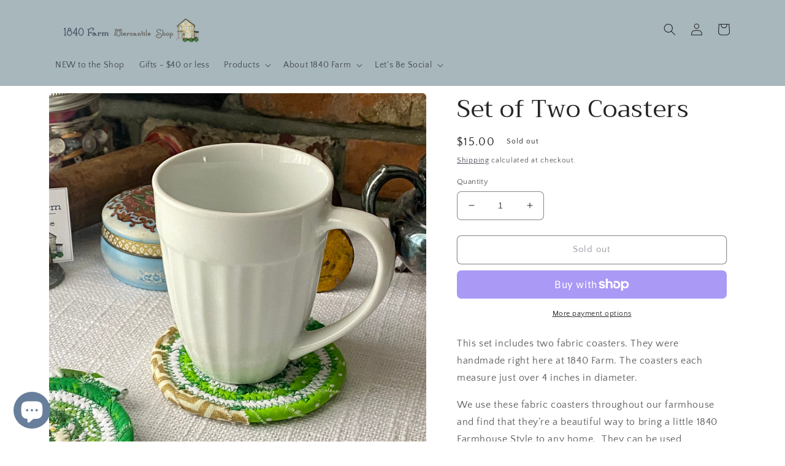

--- FILE ---
content_type: text/html; charset=utf-8
request_url: https://shop.1840farm.com/products/set-of-two-coasters-10
body_size: 51716
content:
<!doctype html>
<html class="no-js" lang="en">
  <head>
    <meta charset="utf-8">
    <meta http-equiv="X-UA-Compatible" content="IE=edge">
    <meta name="viewport" content="width=device-width,initial-scale=1">
    <meta name="theme-color" content="">
    <link rel="canonical" href="https://shop.1840farm.com/products/set-of-two-coasters-10">
    <link rel="preconnect" href="https://cdn.shopify.com" crossorigin><link rel="icon" type="image/png" href="//shop.1840farm.com/cdn/shop/files/1840_Farm_Mercantile_Shop_Square.png?crop=center&height=32&v=1668095124&width=32"><link rel="preconnect" href="https://fonts.shopifycdn.com" crossorigin><title>
      Set of Two Coasters
 &ndash; 1840 Farm</title>

    
      <meta name="description" content="This set includes two fabric coasters. They were handmade right here at 1840 Farm. The coasters each measure just over 4 inches in diameter.   We use these fabric coasters throughout our farmhouse and find that they’re a beautiful way to bring a little 1840 Farmhouse Style to any home.  They can be used underneath a cu">
    

    

<meta property="og:site_name" content="1840 Farm">
<meta property="og:url" content="https://shop.1840farm.com/products/set-of-two-coasters-10">
<meta property="og:title" content="Set of Two Coasters">
<meta property="og:type" content="product">
<meta property="og:description" content="This set includes two fabric coasters. They were handmade right here at 1840 Farm. The coasters each measure just over 4 inches in diameter.   We use these fabric coasters throughout our farmhouse and find that they’re a beautiful way to bring a little 1840 Farmhouse Style to any home.  They can be used underneath a cu"><meta property="og:image" content="http://shop.1840farm.com/cdn/shop/products/image_c441720a-c465-4ead-b1aa-35a90e866a7b.heic?v=1677954140">
  <meta property="og:image:secure_url" content="https://shop.1840farm.com/cdn/shop/products/image_c441720a-c465-4ead-b1aa-35a90e866a7b.heic?v=1677954140">
  <meta property="og:image:width" content="3024">
  <meta property="og:image:height" content="4032"><meta property="og:price:amount" content="15.00">
  <meta property="og:price:currency" content="USD"><meta name="twitter:card" content="summary_large_image">
<meta name="twitter:title" content="Set of Two Coasters">
<meta name="twitter:description" content="This set includes two fabric coasters. They were handmade right here at 1840 Farm. The coasters each measure just over 4 inches in diameter.   We use these fabric coasters throughout our farmhouse and find that they’re a beautiful way to bring a little 1840 Farmhouse Style to any home.  They can be used underneath a cu">


    <script src="//shop.1840farm.com/cdn/shop/t/24/assets/global.js?v=149496944046504657681732065500" defer="defer"></script>
    <script>window.performance && window.performance.mark && window.performance.mark('shopify.content_for_header.start');</script><meta id="shopify-digital-wallet" name="shopify-digital-wallet" content="/8362295373/digital_wallets/dialog">
<meta name="shopify-checkout-api-token" content="c36a316643e853434557168c0ae8bd7b">
<meta id="in-context-paypal-metadata" data-shop-id="8362295373" data-venmo-supported="false" data-environment="production" data-locale="en_US" data-paypal-v4="true" data-currency="USD">
<link rel="alternate" type="application/json+oembed" href="https://shop.1840farm.com/products/set-of-two-coasters-10.oembed">
<script async="async" src="/checkouts/internal/preloads.js?locale=en-US"></script>
<link rel="preconnect" href="https://shop.app" crossorigin="anonymous">
<script async="async" src="https://shop.app/checkouts/internal/preloads.js?locale=en-US&shop_id=8362295373" crossorigin="anonymous"></script>
<script id="apple-pay-shop-capabilities" type="application/json">{"shopId":8362295373,"countryCode":"US","currencyCode":"USD","merchantCapabilities":["supports3DS"],"merchantId":"gid:\/\/shopify\/Shop\/8362295373","merchantName":"1840 Farm","requiredBillingContactFields":["postalAddress","email"],"requiredShippingContactFields":["postalAddress","email"],"shippingType":"shipping","supportedNetworks":["visa","masterCard","amex","discover","elo","jcb"],"total":{"type":"pending","label":"1840 Farm","amount":"1.00"},"shopifyPaymentsEnabled":true,"supportsSubscriptions":true}</script>
<script id="shopify-features" type="application/json">{"accessToken":"c36a316643e853434557168c0ae8bd7b","betas":["rich-media-storefront-analytics"],"domain":"shop.1840farm.com","predictiveSearch":true,"shopId":8362295373,"locale":"en"}</script>
<script>var Shopify = Shopify || {};
Shopify.shop = "1840-farm.myshopify.com";
Shopify.locale = "en";
Shopify.currency = {"active":"USD","rate":"1.0"};
Shopify.country = "US";
Shopify.theme = {"name":"Copy of Craft","id":146546753794,"schema_name":"Craft","schema_version":"5.0.1","theme_store_id":1368,"role":"main"};
Shopify.theme.handle = "null";
Shopify.theme.style = {"id":null,"handle":null};
Shopify.cdnHost = "shop.1840farm.com/cdn";
Shopify.routes = Shopify.routes || {};
Shopify.routes.root = "/";</script>
<script type="module">!function(o){(o.Shopify=o.Shopify||{}).modules=!0}(window);</script>
<script>!function(o){function n(){var o=[];function n(){o.push(Array.prototype.slice.apply(arguments))}return n.q=o,n}var t=o.Shopify=o.Shopify||{};t.loadFeatures=n(),t.autoloadFeatures=n()}(window);</script>
<script>
  window.ShopifyPay = window.ShopifyPay || {};
  window.ShopifyPay.apiHost = "shop.app\/pay";
  window.ShopifyPay.redirectState = null;
</script>
<script id="shop-js-analytics" type="application/json">{"pageType":"product"}</script>
<script defer="defer" async type="module" src="//shop.1840farm.com/cdn/shopifycloud/shop-js/modules/v2/client.init-shop-cart-sync_BT-GjEfc.en.esm.js"></script>
<script defer="defer" async type="module" src="//shop.1840farm.com/cdn/shopifycloud/shop-js/modules/v2/chunk.common_D58fp_Oc.esm.js"></script>
<script defer="defer" async type="module" src="//shop.1840farm.com/cdn/shopifycloud/shop-js/modules/v2/chunk.modal_xMitdFEc.esm.js"></script>
<script type="module">
  await import("//shop.1840farm.com/cdn/shopifycloud/shop-js/modules/v2/client.init-shop-cart-sync_BT-GjEfc.en.esm.js");
await import("//shop.1840farm.com/cdn/shopifycloud/shop-js/modules/v2/chunk.common_D58fp_Oc.esm.js");
await import("//shop.1840farm.com/cdn/shopifycloud/shop-js/modules/v2/chunk.modal_xMitdFEc.esm.js");

  window.Shopify.SignInWithShop?.initShopCartSync?.({"fedCMEnabled":true,"windoidEnabled":true});

</script>
<script>
  window.Shopify = window.Shopify || {};
  if (!window.Shopify.featureAssets) window.Shopify.featureAssets = {};
  window.Shopify.featureAssets['shop-js'] = {"shop-cart-sync":["modules/v2/client.shop-cart-sync_DZOKe7Ll.en.esm.js","modules/v2/chunk.common_D58fp_Oc.esm.js","modules/v2/chunk.modal_xMitdFEc.esm.js"],"init-fed-cm":["modules/v2/client.init-fed-cm_B6oLuCjv.en.esm.js","modules/v2/chunk.common_D58fp_Oc.esm.js","modules/v2/chunk.modal_xMitdFEc.esm.js"],"shop-cash-offers":["modules/v2/client.shop-cash-offers_D2sdYoxE.en.esm.js","modules/v2/chunk.common_D58fp_Oc.esm.js","modules/v2/chunk.modal_xMitdFEc.esm.js"],"shop-login-button":["modules/v2/client.shop-login-button_QeVjl5Y3.en.esm.js","modules/v2/chunk.common_D58fp_Oc.esm.js","modules/v2/chunk.modal_xMitdFEc.esm.js"],"pay-button":["modules/v2/client.pay-button_DXTOsIq6.en.esm.js","modules/v2/chunk.common_D58fp_Oc.esm.js","modules/v2/chunk.modal_xMitdFEc.esm.js"],"shop-button":["modules/v2/client.shop-button_DQZHx9pm.en.esm.js","modules/v2/chunk.common_D58fp_Oc.esm.js","modules/v2/chunk.modal_xMitdFEc.esm.js"],"avatar":["modules/v2/client.avatar_BTnouDA3.en.esm.js"],"init-windoid":["modules/v2/client.init-windoid_CR1B-cfM.en.esm.js","modules/v2/chunk.common_D58fp_Oc.esm.js","modules/v2/chunk.modal_xMitdFEc.esm.js"],"init-shop-for-new-customer-accounts":["modules/v2/client.init-shop-for-new-customer-accounts_C_vY_xzh.en.esm.js","modules/v2/client.shop-login-button_QeVjl5Y3.en.esm.js","modules/v2/chunk.common_D58fp_Oc.esm.js","modules/v2/chunk.modal_xMitdFEc.esm.js"],"init-shop-email-lookup-coordinator":["modules/v2/client.init-shop-email-lookup-coordinator_BI7n9ZSv.en.esm.js","modules/v2/chunk.common_D58fp_Oc.esm.js","modules/v2/chunk.modal_xMitdFEc.esm.js"],"init-shop-cart-sync":["modules/v2/client.init-shop-cart-sync_BT-GjEfc.en.esm.js","modules/v2/chunk.common_D58fp_Oc.esm.js","modules/v2/chunk.modal_xMitdFEc.esm.js"],"shop-toast-manager":["modules/v2/client.shop-toast-manager_DiYdP3xc.en.esm.js","modules/v2/chunk.common_D58fp_Oc.esm.js","modules/v2/chunk.modal_xMitdFEc.esm.js"],"init-customer-accounts":["modules/v2/client.init-customer-accounts_D9ZNqS-Q.en.esm.js","modules/v2/client.shop-login-button_QeVjl5Y3.en.esm.js","modules/v2/chunk.common_D58fp_Oc.esm.js","modules/v2/chunk.modal_xMitdFEc.esm.js"],"init-customer-accounts-sign-up":["modules/v2/client.init-customer-accounts-sign-up_iGw4briv.en.esm.js","modules/v2/client.shop-login-button_QeVjl5Y3.en.esm.js","modules/v2/chunk.common_D58fp_Oc.esm.js","modules/v2/chunk.modal_xMitdFEc.esm.js"],"shop-follow-button":["modules/v2/client.shop-follow-button_CqMgW2wH.en.esm.js","modules/v2/chunk.common_D58fp_Oc.esm.js","modules/v2/chunk.modal_xMitdFEc.esm.js"],"checkout-modal":["modules/v2/client.checkout-modal_xHeaAweL.en.esm.js","modules/v2/chunk.common_D58fp_Oc.esm.js","modules/v2/chunk.modal_xMitdFEc.esm.js"],"shop-login":["modules/v2/client.shop-login_D91U-Q7h.en.esm.js","modules/v2/chunk.common_D58fp_Oc.esm.js","modules/v2/chunk.modal_xMitdFEc.esm.js"],"lead-capture":["modules/v2/client.lead-capture_BJmE1dJe.en.esm.js","modules/v2/chunk.common_D58fp_Oc.esm.js","modules/v2/chunk.modal_xMitdFEc.esm.js"],"payment-terms":["modules/v2/client.payment-terms_Ci9AEqFq.en.esm.js","modules/v2/chunk.common_D58fp_Oc.esm.js","modules/v2/chunk.modal_xMitdFEc.esm.js"]};
</script>
<script>(function() {
  var isLoaded = false;
  function asyncLoad() {
    if (isLoaded) return;
    isLoaded = true;
    var urls = ["\/\/cdn.shopify.com\/proxy\/31bfcff501612e249e9f4190b073a8f61ea79936743bbd28099b23dffcdbb31c\/static.cdn.printful.com\/static\/js\/external\/shopify-product-customizer.js?v=0.28\u0026shop=1840-farm.myshopify.com\u0026sp-cache-control=cHVibGljLCBtYXgtYWdlPTkwMA","https:\/\/cdn.nfcube.com\/instafeed-4db64a2d53277dff0f0b5a7a4a5121c0.js?shop=1840-farm.myshopify.com","https:\/\/ecommerce-editor-connector.live.gelato.tech\/ecommerce-editor\/v1\/shopify.esm.js?c=30b175f1-fc7a-4598-a490-7acd837f49ae\u0026s=2b259873-ce36-471e-b603-71a538550af5\u0026shop=1840-farm.myshopify.com"];
    for (var i = 0; i < urls.length; i++) {
      var s = document.createElement('script');
      s.type = 'text/javascript';
      s.async = true;
      s.src = urls[i];
      var x = document.getElementsByTagName('script')[0];
      x.parentNode.insertBefore(s, x);
    }
  };
  if(window.attachEvent) {
    window.attachEvent('onload', asyncLoad);
  } else {
    window.addEventListener('load', asyncLoad, false);
  }
})();</script>
<script id="__st">var __st={"a":8362295373,"offset":-18000,"reqid":"17d141f3-9a1c-48fe-989a-7bb814878904-1769142489","pageurl":"shop.1840farm.com\/products\/set-of-two-coasters-10","u":"4044acf7601a","p":"product","rtyp":"product","rid":7967881232642};</script>
<script>window.ShopifyPaypalV4VisibilityTracking = true;</script>
<script id="captcha-bootstrap">!function(){'use strict';const t='contact',e='account',n='new_comment',o=[[t,t],['blogs',n],['comments',n],[t,'customer']],c=[[e,'customer_login'],[e,'guest_login'],[e,'recover_customer_password'],[e,'create_customer']],r=t=>t.map((([t,e])=>`form[action*='/${t}']:not([data-nocaptcha='true']) input[name='form_type'][value='${e}']`)).join(','),a=t=>()=>t?[...document.querySelectorAll(t)].map((t=>t.form)):[];function s(){const t=[...o],e=r(t);return a(e)}const i='password',u='form_key',d=['recaptcha-v3-token','g-recaptcha-response','h-captcha-response',i],f=()=>{try{return window.sessionStorage}catch{return}},m='__shopify_v',_=t=>t.elements[u];function p(t,e,n=!1){try{const o=window.sessionStorage,c=JSON.parse(o.getItem(e)),{data:r}=function(t){const{data:e,action:n}=t;return t[m]||n?{data:e,action:n}:{data:t,action:n}}(c);for(const[e,n]of Object.entries(r))t.elements[e]&&(t.elements[e].value=n);n&&o.removeItem(e)}catch(o){console.error('form repopulation failed',{error:o})}}const l='form_type',E='cptcha';function T(t){t.dataset[E]=!0}const w=window,h=w.document,L='Shopify',v='ce_forms',y='captcha';let A=!1;((t,e)=>{const n=(g='f06e6c50-85a8-45c8-87d0-21a2b65856fe',I='https://cdn.shopify.com/shopifycloud/storefront-forms-hcaptcha/ce_storefront_forms_captcha_hcaptcha.v1.5.2.iife.js',D={infoText:'Protected by hCaptcha',privacyText:'Privacy',termsText:'Terms'},(t,e,n)=>{const o=w[L][v],c=o.bindForm;if(c)return c(t,g,e,D).then(n);var r;o.q.push([[t,g,e,D],n]),r=I,A||(h.body.append(Object.assign(h.createElement('script'),{id:'captcha-provider',async:!0,src:r})),A=!0)});var g,I,D;w[L]=w[L]||{},w[L][v]=w[L][v]||{},w[L][v].q=[],w[L][y]=w[L][y]||{},w[L][y].protect=function(t,e){n(t,void 0,e),T(t)},Object.freeze(w[L][y]),function(t,e,n,w,h,L){const[v,y,A,g]=function(t,e,n){const i=e?o:[],u=t?c:[],d=[...i,...u],f=r(d),m=r(i),_=r(d.filter((([t,e])=>n.includes(e))));return[a(f),a(m),a(_),s()]}(w,h,L),I=t=>{const e=t.target;return e instanceof HTMLFormElement?e:e&&e.form},D=t=>v().includes(t);t.addEventListener('submit',(t=>{const e=I(t);if(!e)return;const n=D(e)&&!e.dataset.hcaptchaBound&&!e.dataset.recaptchaBound,o=_(e),c=g().includes(e)&&(!o||!o.value);(n||c)&&t.preventDefault(),c&&!n&&(function(t){try{if(!f())return;!function(t){const e=f();if(!e)return;const n=_(t);if(!n)return;const o=n.value;o&&e.removeItem(o)}(t);const e=Array.from(Array(32),(()=>Math.random().toString(36)[2])).join('');!function(t,e){_(t)||t.append(Object.assign(document.createElement('input'),{type:'hidden',name:u})),t.elements[u].value=e}(t,e),function(t,e){const n=f();if(!n)return;const o=[...t.querySelectorAll(`input[type='${i}']`)].map((({name:t})=>t)),c=[...d,...o],r={};for(const[a,s]of new FormData(t).entries())c.includes(a)||(r[a]=s);n.setItem(e,JSON.stringify({[m]:1,action:t.action,data:r}))}(t,e)}catch(e){console.error('failed to persist form',e)}}(e),e.submit())}));const S=(t,e)=>{t&&!t.dataset[E]&&(n(t,e.some((e=>e===t))),T(t))};for(const o of['focusin','change'])t.addEventListener(o,(t=>{const e=I(t);D(e)&&S(e,y())}));const B=e.get('form_key'),M=e.get(l),P=B&&M;t.addEventListener('DOMContentLoaded',(()=>{const t=y();if(P)for(const e of t)e.elements[l].value===M&&p(e,B);[...new Set([...A(),...v().filter((t=>'true'===t.dataset.shopifyCaptcha))])].forEach((e=>S(e,t)))}))}(h,new URLSearchParams(w.location.search),n,t,e,['guest_login'])})(!0,!0)}();</script>
<script integrity="sha256-4kQ18oKyAcykRKYeNunJcIwy7WH5gtpwJnB7kiuLZ1E=" data-source-attribution="shopify.loadfeatures" defer="defer" src="//shop.1840farm.com/cdn/shopifycloud/storefront/assets/storefront/load_feature-a0a9edcb.js" crossorigin="anonymous"></script>
<script crossorigin="anonymous" defer="defer" src="//shop.1840farm.com/cdn/shopifycloud/storefront/assets/shopify_pay/storefront-65b4c6d7.js?v=20250812"></script>
<script data-source-attribution="shopify.dynamic_checkout.dynamic.init">var Shopify=Shopify||{};Shopify.PaymentButton=Shopify.PaymentButton||{isStorefrontPortableWallets:!0,init:function(){window.Shopify.PaymentButton.init=function(){};var t=document.createElement("script");t.src="https://shop.1840farm.com/cdn/shopifycloud/portable-wallets/latest/portable-wallets.en.js",t.type="module",document.head.appendChild(t)}};
</script>
<script data-source-attribution="shopify.dynamic_checkout.buyer_consent">
  function portableWalletsHideBuyerConsent(e){var t=document.getElementById("shopify-buyer-consent"),n=document.getElementById("shopify-subscription-policy-button");t&&n&&(t.classList.add("hidden"),t.setAttribute("aria-hidden","true"),n.removeEventListener("click",e))}function portableWalletsShowBuyerConsent(e){var t=document.getElementById("shopify-buyer-consent"),n=document.getElementById("shopify-subscription-policy-button");t&&n&&(t.classList.remove("hidden"),t.removeAttribute("aria-hidden"),n.addEventListener("click",e))}window.Shopify?.PaymentButton&&(window.Shopify.PaymentButton.hideBuyerConsent=portableWalletsHideBuyerConsent,window.Shopify.PaymentButton.showBuyerConsent=portableWalletsShowBuyerConsent);
</script>
<script>
  function portableWalletsCleanup(e){e&&e.src&&console.error("Failed to load portable wallets script "+e.src);var t=document.querySelectorAll("shopify-accelerated-checkout .shopify-payment-button__skeleton, shopify-accelerated-checkout-cart .wallet-cart-button__skeleton"),e=document.getElementById("shopify-buyer-consent");for(let e=0;e<t.length;e++)t[e].remove();e&&e.remove()}function portableWalletsNotLoadedAsModule(e){e instanceof ErrorEvent&&"string"==typeof e.message&&e.message.includes("import.meta")&&"string"==typeof e.filename&&e.filename.includes("portable-wallets")&&(window.removeEventListener("error",portableWalletsNotLoadedAsModule),window.Shopify.PaymentButton.failedToLoad=e,"loading"===document.readyState?document.addEventListener("DOMContentLoaded",window.Shopify.PaymentButton.init):window.Shopify.PaymentButton.init())}window.addEventListener("error",portableWalletsNotLoadedAsModule);
</script>

<script type="module" src="https://shop.1840farm.com/cdn/shopifycloud/portable-wallets/latest/portable-wallets.en.js" onError="portableWalletsCleanup(this)" crossorigin="anonymous"></script>
<script nomodule>
  document.addEventListener("DOMContentLoaded", portableWalletsCleanup);
</script>

<link id="shopify-accelerated-checkout-styles" rel="stylesheet" media="screen" href="https://shop.1840farm.com/cdn/shopifycloud/portable-wallets/latest/accelerated-checkout-backwards-compat.css" crossorigin="anonymous">
<style id="shopify-accelerated-checkout-cart">
        #shopify-buyer-consent {
  margin-top: 1em;
  display: inline-block;
  width: 100%;
}

#shopify-buyer-consent.hidden {
  display: none;
}

#shopify-subscription-policy-button {
  background: none;
  border: none;
  padding: 0;
  text-decoration: underline;
  font-size: inherit;
  cursor: pointer;
}

#shopify-subscription-policy-button::before {
  box-shadow: none;
}

      </style>
<script id="sections-script" data-sections="header,footer" defer="defer" src="//shop.1840farm.com/cdn/shop/t/24/compiled_assets/scripts.js?v=821"></script>
<script>window.performance && window.performance.mark && window.performance.mark('shopify.content_for_header.end');</script>


    <style data-shopify>
      @font-face {
  font-family: "Quattrocento Sans";
  font-weight: 400;
  font-style: normal;
  font-display: swap;
  src: url("//shop.1840farm.com/cdn/fonts/quattrocento_sans/quattrocentosans_n4.ce5e9bf514e68f53bdd875976847cf755c702eaa.woff2") format("woff2"),
       url("//shop.1840farm.com/cdn/fonts/quattrocento_sans/quattrocentosans_n4.44bbfb57d228eb8bb083d1f98e7d96e16137abce.woff") format("woff");
}

      @font-face {
  font-family: "Quattrocento Sans";
  font-weight: 700;
  font-style: normal;
  font-display: swap;
  src: url("//shop.1840farm.com/cdn/fonts/quattrocento_sans/quattrocentosans_n7.bdda9092621b2e3b4284b12e8f0c092969b176c1.woff2") format("woff2"),
       url("//shop.1840farm.com/cdn/fonts/quattrocento_sans/quattrocentosans_n7.3f8ab2a91343269966c4aa4831bcd588e7ce07b9.woff") format("woff");
}

      @font-face {
  font-family: "Quattrocento Sans";
  font-weight: 400;
  font-style: italic;
  font-display: swap;
  src: url("//shop.1840farm.com/cdn/fonts/quattrocento_sans/quattrocentosans_i4.4f70b1e78f59fa1468e3436ab863ff0bf71e71bb.woff2") format("woff2"),
       url("//shop.1840farm.com/cdn/fonts/quattrocento_sans/quattrocentosans_i4.b695efef5d957af404945574b7239740f79b899f.woff") format("woff");
}

      @font-face {
  font-family: "Quattrocento Sans";
  font-weight: 700;
  font-style: italic;
  font-display: swap;
  src: url("//shop.1840farm.com/cdn/fonts/quattrocento_sans/quattrocentosans_i7.49d754c8032546c24062cf385f8660abbb11ef1e.woff2") format("woff2"),
       url("//shop.1840farm.com/cdn/fonts/quattrocento_sans/quattrocentosans_i7.567b0b818999022d5a9ccb99542d8ff8cdb497df.woff") format("woff");
}

      @font-face {
  font-family: Trirong;
  font-weight: 400;
  font-style: normal;
  font-display: swap;
  src: url("//shop.1840farm.com/cdn/fonts/trirong/trirong_n4.46b40419aaa69bf77077c3108d75dad5a0318d4b.woff2") format("woff2"),
       url("//shop.1840farm.com/cdn/fonts/trirong/trirong_n4.97753898e63cd7e164ad614681eba2c7fe577190.woff") format("woff");
}


      :root {
        --font-body-family: "Quattrocento Sans", sans-serif;
        --font-body-style: normal;
        --font-body-weight: 400;
        --font-body-weight-bold: 700;

        --font-heading-family: Trirong, serif;
        --font-heading-style: normal;
        --font-heading-weight: 400;

        --font-body-scale: 1.0;
        --font-heading-scale: 1.0;

        --color-base-text: 37, 37, 37;
        --color-shadow: 37, 37, 37;
        --color-base-background-1: 255, 255, 255;
        --color-base-background-2: 167, 183, 188;
        --color-base-solid-button-labels: 239, 236, 236;
        --color-base-outline-button-labels: 44, 46, 62;
        --color-base-accent-1: 104, 127, 156;
        --color-base-accent-2: 207, 174, 174;
        --payment-terms-background-color: #ffffff;

        --gradient-base-background-1: #ffffff;
        --gradient-base-background-2: #a7b7bc;
        --gradient-base-accent-1: #687f9c;
        --gradient-base-accent-2: #cfaeae;

        --media-padding: px;
        --media-border-opacity: 0.1;
        --media-border-width: 0px;
        --media-radius: 6px;
        --media-shadow-opacity: 0.0;
        --media-shadow-horizontal-offset: 0px;
        --media-shadow-vertical-offset: 4px;
        --media-shadow-blur-radius: 5px;
        --media-shadow-visible: 0;

        --page-width: 120rem;
        --page-width-margin: 0rem;

        --product-card-image-padding: 0.2rem;
        --product-card-corner-radius: 0.6rem;
        --product-card-text-alignment: left;
        --product-card-border-width: 0.1rem;
        --product-card-border-opacity: 0.1;
        --product-card-shadow-opacity: 0.0;
        --product-card-shadow-visible: 0;
        --product-card-shadow-horizontal-offset: 0.0rem;
        --product-card-shadow-vertical-offset: 0.4rem;
        --product-card-shadow-blur-radius: 0.5rem;

        --collection-card-image-padding: 0.0rem;
        --collection-card-corner-radius: 0.6rem;
        --collection-card-text-alignment: left;
        --collection-card-border-width: 0.1rem;
        --collection-card-border-opacity: 0.1;
        --collection-card-shadow-opacity: 0.0;
        --collection-card-shadow-visible: 0;
        --collection-card-shadow-horizontal-offset: 0.0rem;
        --collection-card-shadow-vertical-offset: 0.4rem;
        --collection-card-shadow-blur-radius: 0.5rem;

        --blog-card-image-padding: 0.0rem;
        --blog-card-corner-radius: 0.6rem;
        --blog-card-text-alignment: left;
        --blog-card-border-width: 0.1rem;
        --blog-card-border-opacity: 0.1;
        --blog-card-shadow-opacity: 0.0;
        --blog-card-shadow-visible: 0;
        --blog-card-shadow-horizontal-offset: 0.0rem;
        --blog-card-shadow-vertical-offset: 0.4rem;
        --blog-card-shadow-blur-radius: 0.5rem;

        --badge-corner-radius: 0.6rem;

        --popup-border-width: 1px;
        --popup-border-opacity: 0.5;
        --popup-corner-radius: 6px;
        --popup-shadow-opacity: 0.0;
        --popup-shadow-horizontal-offset: 0px;
        --popup-shadow-vertical-offset: 4px;
        --popup-shadow-blur-radius: 5px;

        --drawer-border-width: 1px;
        --drawer-border-opacity: 0.1;
        --drawer-shadow-opacity: 0.0;
        --drawer-shadow-horizontal-offset: 0px;
        --drawer-shadow-vertical-offset: 4px;
        --drawer-shadow-blur-radius: 5px;

        --spacing-sections-desktop: 0px;
        --spacing-sections-mobile: 0px;

        --grid-desktop-vertical-spacing: 20px;
        --grid-desktop-horizontal-spacing: 20px;
        --grid-mobile-vertical-spacing: 10px;
        --grid-mobile-horizontal-spacing: 10px;

        --text-boxes-border-opacity: 0.1;
        --text-boxes-border-width: 0px;
        --text-boxes-radius: 6px;
        --text-boxes-shadow-opacity: 0.0;
        --text-boxes-shadow-visible: 0;
        --text-boxes-shadow-horizontal-offset: 0px;
        --text-boxes-shadow-vertical-offset: 4px;
        --text-boxes-shadow-blur-radius: 5px;

        --buttons-radius: 6px;
        --buttons-radius-outset: 7px;
        --buttons-border-width: 1px;
        --buttons-border-opacity: 1.0;
        --buttons-shadow-opacity: 0.0;
        --buttons-shadow-visible: 0;
        --buttons-shadow-horizontal-offset: 0px;
        --buttons-shadow-vertical-offset: 4px;
        --buttons-shadow-blur-radius: 5px;
        --buttons-border-offset: 0.3px;

        --inputs-radius: 6px;
        --inputs-border-width: 1px;
        --inputs-border-opacity: 0.55;
        --inputs-shadow-opacity: 0.0;
        --inputs-shadow-horizontal-offset: 0px;
        --inputs-margin-offset: 0px;
        --inputs-shadow-vertical-offset: 4px;
        --inputs-shadow-blur-radius: 5px;
        --inputs-radius-outset: 7px;

        --variant-pills-radius: 40px;
        --variant-pills-border-width: 1px;
        --variant-pills-border-opacity: 0.55;
        --variant-pills-shadow-opacity: 0.0;
        --variant-pills-shadow-horizontal-offset: 0px;
        --variant-pills-shadow-vertical-offset: 4px;
        --variant-pills-shadow-blur-radius: 5px;
      }

      *,
      *::before,
      *::after {
        box-sizing: inherit;
      }

      html {
        box-sizing: border-box;
        font-size: calc(var(--font-body-scale) * 62.5%);
        height: 100%;
      }

      body {
        display: grid;
        grid-template-rows: auto auto 1fr auto;
        grid-template-columns: 100%;
        min-height: 100%;
        margin: 0;
        font-size: 1.5rem;
        letter-spacing: 0.06rem;
        line-height: calc(1 + 0.8 / var(--font-body-scale));
        font-family: var(--font-body-family);
        font-style: var(--font-body-style);
        font-weight: var(--font-body-weight);
      }

      @media screen and (min-width: 750px) {
        body {
          font-size: 1.6rem;
        }
      }
    </style>

    <link href="//shop.1840farm.com/cdn/shop/t/24/assets/base.css?v=88290808517547527771732065500" rel="stylesheet" type="text/css" media="all" />
<link rel="preload" as="font" href="//shop.1840farm.com/cdn/fonts/quattrocento_sans/quattrocentosans_n4.ce5e9bf514e68f53bdd875976847cf755c702eaa.woff2" type="font/woff2" crossorigin><link rel="preload" as="font" href="//shop.1840farm.com/cdn/fonts/trirong/trirong_n4.46b40419aaa69bf77077c3108d75dad5a0318d4b.woff2" type="font/woff2" crossorigin><link rel="stylesheet" href="//shop.1840farm.com/cdn/shop/t/24/assets/component-predictive-search.css?v=83512081251802922551732065500" media="print" onload="this.media='all'"><script>document.documentElement.className = document.documentElement.className.replace('no-js', 'js');
    if (Shopify.designMode) {
      document.documentElement.classList.add('shopify-design-mode');
    }
    </script>
  
    <!-- Upsell & Cross Sell - Selleasy by Logbase - Starts -->
      <script src='https://upsell-app.logbase.io/lb-upsell.js?shop=1840-farm.myshopify.com' defer></script>
    <!-- Upsell & Cross Sell - Selleasy by Logbase - Ends -->
<!-- BEGIN app block: shopify://apps/uploadly-file-upload/blocks/app-embed/d91e9a53-de3d-49df-b7a1-ac8a15b213e5 -->
  <script>
    window.ph_product_collections = `Just Added,`;

    window.ph_product_collections_id = `264143667277,`;
  </script>


<div data-ph-meta="{&quot;buy_button&quot;:false,&quot;field_655d3076d5037a4cd275b9ff&quot;:{&quot;status&quot;:true,&quot;position&quot;:1,&quot;data&quot;:{&quot;fieldname&quot;:&quot;Pet Photo&quot;,&quot;directUpload&quot;:false,&quot;atcTitle&quot;:&quot;Upload your pet&#39;s photo by clicking the button to select a photo on your phone, tablet, or computer.&quot;,&quot;uploadButtonText&quot;:&quot;Choose Your Photo&quot;,&quot;uploadButtonText2&quot;:&quot;Change File&quot;,&quot;dialogInstructionOne&quot;:&quot;Choose an image from the list to crop or enhance it. To add more files, use the links on the left&quot;,&quot;dialogInstructionTwo&quot;:&quot;Choose an image from the list to crop or enhance it. To add more files, use the menu icon in the top left&quot;,&quot;dialogInstructionThree&quot;:&quot;If you have trouble uploading, click ⋮ in the top right, then ‘Open in Chrome’&quot;,&quot;buttonTextSize&quot;:14,&quot;buttonFontSize&quot;:14,&quot;fontStyle&quot;:&quot;Theme Font&quot;,&quot;introTitleColor&quot;:&quot;#000&quot;,&quot;buttonCol&quot;:&quot;#fff&quot;,&quot;buttonBg&quot;:&quot;#5ADE00&quot;,&quot;buttonTopBottomPadding&quot;:10,&quot;buttonLeftRightPadding&quot;:10,&quot;buttonBorderRadius&quot;:3,&quot;buttonWidth&quot;:&quot;Auto&quot;,&quot;buttonDialogLang&quot;:&quot;English&quot;,&quot;dialogLanguage&quot;:&quot;en&quot;,&quot;opt1&quot;:true,&quot;op2&quot;:false,&quot;maximumFiles&quot;:3,&quot;minimumfiles&quot;:0,&quot;opt3&quot;:false,&quot;fopt1&quot;:true,&quot;fopt2&quot;:false,&quot;fopt3&quot;:false,&quot;pdf&quot;:false,&quot;word&quot;:false,&quot;customFile&quot;:false,&quot;fileTypes&quot;:[],&quot;buttonStatus&quot;:&quot;Disable&quot;,&quot;textFieldName&quot;:&quot;Notes:&quot;,&quot;fieldHelpText&quot;:&quot;&quot;,&quot;textFieldMaxLength&quot;:&quot;No&quot;,&quot;textFieldMaxChars&quot;:&quot;30&quot;,&quot;textFieldRequired&quot;:&quot;No&quot;,&quot;textFieldRequiredMessage&quot;:&quot;Please enter a text!&quot;,&quot;textFieldrequiredMessageButtonText&quot;:&quot;OK&quot;,&quot;fileSizeRestriction&quot;:false,&quot;fileSizeRestrictionType&quot;:&quot;minimumFileRestriction&quot;,&quot;fileSizeMinimumRestriction&quot;:&quot;2&quot;,&quot;fileSizeMaximumRestriction&quot;:&quot;4&quot;,&quot;fileSizeMinMaxMinimum&quot;:&quot;2&quot;,&quot;fileSizeMinMaxMaximum&quot;:&quot;4&quot;,&quot;no&quot;:true,&quot;yes&quot;:false,&quot;fileRequiredMessage&quot;:&quot;Please upload a file!&quot;,&quot;fileRequiredMessageButtonText&quot;:&quot;OK&quot;,&quot;allowCropping&quot;:true,&quot;croppingType&quot;:&quot;crop_free&quot;,&quot;croppingAspectRatio&quot;:&quot;3:2&quot;,&quot;allowEditing&quot;:false,&quot;editingType&quot;:&quot;optional&quot;,&quot;buttonStatus2&quot;:&quot;Disable&quot;,&quot;imageWidth&quot;:&quot;1800&quot;,&quot;imageHeight&quot;:&quot;1200&quot;,&quot;selectedUploadSources&quot;:&quot;file camera url facebook instagram gdrive gphotos dropbox nft evernote flickr onedrive box vk huddle&quot;,&quot;productCondition&quot;:{&quot;condition&quot;:&quot;&quot;,&quot;products&quot;:[&quot;Custom Pet Portrait&quot;],&quot;productIds&quot;:[&quot;gid:\/\/shopify\/Product\/8245854077186&quot;],&quot;collection&quot;:[],&quot;collectionIds&quot;:[],&quot;prodOpt&quot;:&quot;&quot;,&quot;prodTitleEqual&quot;:[],&quot;prodTitleContains&quot;:[],&quot;collOpt&quot;:&quot;&quot;,&quot;collectionTitleEqual&quot;:[],&quot;collectionTitleContains&quot;:[]},&quot;allVariants&quot;:true,&quot;anyConditionVariant&quot;:false,&quot;allConditionVariant&quot;:false,&quot;noneConditionVariant&quot;:false,&quot;allVariantValues&quot;:[],&quot;anyConditionCheck&quot;:false,&quot;allConditionCheck&quot;:false,&quot;showAllFields&quot;:false,&quot;thisProduct&quot;:true,&quot;thisCollection&quot;:false,&quot;ucCustomTransalations&quot;:{&quot;uploading&quot;:&quot;Uploading... Please wait.&quot;,&quot;loadingInfo&quot;:&quot;Loading info...&quot;,&quot;errors_default&quot;:&quot;Error&quot;,&quot;error_invalid_filetype&quot;:&quot;Invalid file type&quot;,&quot;errors_baddata&quot;:&quot;Incorrect value&quot;,&quot;errors_size&quot;:&quot;File too big&quot;,&quot;errors_upload&quot;:&quot;Can&#39;t upload&quot;,&quot;errors_user&quot;:&quot;Upload canceled&quot;,&quot;errors_info&quot;:&quot;Can&#39;t load info&quot;,&quot;errors_image&quot;:&quot;Only images allowed&quot;,&quot;draghere&quot;:&quot;Drop a file here&quot;,&quot;one&quot;:&quot;1 file&quot;,&quot;file_other&quot;:&quot;1 files&quot;,&quot;buttons_cancel&quot;:&quot;Cancel&quot;,&quot;buttons_remove&quot;:&quot;Remove&quot;,&quot;buttons_choose_files_one&quot;:&quot;Choose a file&quot;,&quot;buttons_choose_files_other&quot;:&quot;Choose files&quot;,&quot;buttons_choose_images_one&quot;:&quot;Choose an image&quot;,&quot;buttons_choose_images_other&quot;:&quot;Choose images&quot;,&quot;dialog_close&quot;:&quot;Close&quot;,&quot;dialog_done&quot;:&quot;Done&quot;,&quot;dialog_showFiles&quot;:&quot;Show files&quot;,&quot;dialog_tabs_names_preview&quot;:&quot;Preview&quot;,&quot;dialog_tabs_names_file&quot;:&quot;Local Files&quot;,&quot;dialog_tabs_names_url&quot;:&quot;Direct Link&quot;,&quot;dialog_tabs_names_file_drag&quot;:&quot;drag \u0026 drop\u003cbr\u003eany files&quot;,&quot;dialog_tabs_names_file_or&quot;:&quot;or&quot;,&quot;dialog_tabs_names_file_also&quot;:&quot;or choose from&quot;,&quot;dialog_tabs_names_file_button&quot;:&quot;Choose a local file&quot;,&quot;dialog_tabs_names_url_title&quot;:&quot;Files from the Web&quot;,&quot;dialog_tabs_names_url_line2&quot;:&quot;Provide the link.&quot;,&quot;dialog_tabs_names_url_input&quot;:&quot;Paste your link here...&quot;,&quot;dialog_tabs_names_url_button&quot;:&quot;Upload&quot;,&quot;dialog_tabs_names_camera_title&quot;:&quot;File from web camera&quot;,&quot;dialog_tabs_names_camera_capture&quot;:&quot;Take a photo&quot;,&quot;dialog_tabs_names_camera_mirror&quot;:&quot;Mirror&quot;,&quot;dialog_tabs_names_camera_startRecord&quot;:&quot;Record a video&quot;,&quot;dialog_tabs_names_camera_stopRecord&quot;:&quot;Stop&quot;,&quot;dialog_tabs_names_camera_retry&quot;:&quot;Request permissions again&quot;,&quot;dialog_tabs_names_camera_pleaseAllow_title&quot;:&quot;Please allow access to your camera&quot;,&quot;dialog_tabs_names_camera_pleaseAllow_text&quot;:&quot;You have been prompted to allow camera access from this site.\u003cbr\u003eIn order to take pictures with your camera you must approve this request.&quot;,&quot;notFound_title&quot;:&quot;No camera detected&quot;,&quot;notFound_text&quot;:&quot;Looks like you have no camera connected to this device.&quot;,&quot;dialog_tabs_names_preview_back&quot;:&quot;Back&quot;,&quot;dialog_tabs_names_preview_done&quot;:&quot;Add&quot;,&quot;dialog_tabs_names_preview_unknown_done&quot;:&quot;Skip preview and accept&quot;,&quot;dialog_tabs_names_preview_regular_title&quot;:&quot;Add this file?&quot;,&quot;dialog_tabs_names_preview_regular_line1&quot;:&quot;You are about to add the file above.&quot;,&quot;dialog_tabs_names_preview_regular_line2&quot;:&quot;Please confirm.&quot;,&quot;dialog_tabs_names_preview_image_title&quot;:&quot;Add this image?&quot;,&quot;dialog_tabs_names_preview_crop_title&quot;:&quot;Crop and add this image&quot;,&quot;dialog_tabs_names_preview_crop_free&quot;:&quot;free&quot;,&quot;dialog_tabs_names_preview_video_title&quot;:&quot;Add this video?&quot;,&quot;dialog_tabs_names_preview_error_default_title&quot;:&quot;Oops!&quot;,&quot;dialog_tabs_names_preview_error_default_text&quot;:&quot;Something went wrong during the upload.&quot;,&quot;dialog_tabs_names_preview_error_default_back&quot;:&quot;Please try again&quot;,&quot;dialog_tabs_names_preview_error_loadImage_text&quot;:&quot;Can&#39;t load image&quot;,&quot;dialog_tabs_names_preview_multiple_question&quot;:&quot;Add files?&quot;,&quot;dialog_tabs_names_preview_multiple_tooManyFiles&quot;:&quot;You&#39;ve chosen too many files. max is maximum.&quot;,&quot;dialog_tabs_names_preview_multiple_title&quot;:&quot;You&#39;ve chosen files.&quot;,&quot;dialog_tabs_names_preview_multiple_tooFewFiles&quot;:&quot;You&#39;ve chosen files. At least min required.&quot;,&quot;dialog_tabs_names_preview_multiple_clear&quot;:&quot;Remove all&quot;,&quot;effects_captions_blur&quot;:&quot;Blur&quot;,&quot;effects_captions_crop&quot;:&quot;Crop&quot;,&quot;effects_captions_enhance&quot;:&quot;Enhance&quot;,&quot;effects_captions_flip&quot;:&quot;Flip&quot;,&quot;effects_captions_grayscale&quot;:&quot;Grayscale&quot;,&quot;effects_captions_invert&quot;:&quot;Invert&quot;,&quot;effects_captions_mirror&quot;:&quot;Mirror&quot;,&quot;effects_captions_rotate&quot;:&quot;Rotate&quot;,&quot;effects_captions_sharp&quot;:&quot;Sharpen&quot;,&quot;effects_apply_button&quot;:&quot;Apply&quot;},&quot;fileRequiredButton&quot;:&quot;&quot;,&quot;previewStyle&quot;:&quot;tile_preview&quot;,&quot;customStyling&quot;:{&quot;container&quot;:&quot;&quot;,&quot;heading&quot;:&quot;&quot;,&quot;button&quot;:&quot;&quot;},&quot;targetingType&quot;:&quot;beginner&quot;,&quot;thisProductVariants&quot;:false,&quot;selectedProducts&quot;:[{&quot;id&quot;:&quot;gid:\/\/shopify\/Product\/8245854077186&quot;,&quot;title&quot;:&quot;Custom Pet Portrait&quot;}],&quot;fileExtensions&quot;:[],&quot;translations&quot;:[]}}}"></div>

<script>
  try {
    window.ph_meta_fields = JSON.parse(document.querySelector('[data-ph-meta]').getAttribute('data-ph-meta'));
  } catch (err) {
    window.ph_meta_fields = {};
  }

  console.log("cli3 update v3.7");
</script>


<script>
  const uploadlyprimaryScript = document.createElement('script');
  uploadlyprimaryScript.src = "https://uploadly-cdn.com/uploadly.js";
  uploadlyprimaryScript.defer = true;

  uploadlyprimaryScript.onerror = function () {
    const fallbackScript = document.createElement('script');
    fallbackScript.src = "https://cdn.shopify.com/s/files/1/0515/2384/6340/files/uploadly.js";
    fallbackScript.defer = true;
    document.head.appendChild(fallbackScript);
  };
  document.head.appendChild(uploadlyprimaryScript);
</script>
<script async src="https://cdn.shopify.com/s/files/1/0515/2384/6340/files/uploadcarev2.js?v=1727778997"></script>




<!-- END app block --><script src="https://cdn.shopify.com/extensions/60de0b98-b80e-45e9-8a6a-3109ed7982d8/forms-2296/assets/shopify-forms-loader.js" type="text/javascript" defer="defer"></script>
<script src="https://cdn.shopify.com/extensions/e8878072-2f6b-4e89-8082-94b04320908d/inbox-1254/assets/inbox-chat-loader.js" type="text/javascript" defer="defer"></script>
<link href="https://monorail-edge.shopifysvc.com" rel="dns-prefetch">
<script>(function(){if ("sendBeacon" in navigator && "performance" in window) {try {var session_token_from_headers = performance.getEntriesByType('navigation')[0].serverTiming.find(x => x.name == '_s').description;} catch {var session_token_from_headers = undefined;}var session_cookie_matches = document.cookie.match(/_shopify_s=([^;]*)/);var session_token_from_cookie = session_cookie_matches && session_cookie_matches.length === 2 ? session_cookie_matches[1] : "";var session_token = session_token_from_headers || session_token_from_cookie || "";function handle_abandonment_event(e) {var entries = performance.getEntries().filter(function(entry) {return /monorail-edge.shopifysvc.com/.test(entry.name);});if (!window.abandonment_tracked && entries.length === 0) {window.abandonment_tracked = true;var currentMs = Date.now();var navigation_start = performance.timing.navigationStart;var payload = {shop_id: 8362295373,url: window.location.href,navigation_start,duration: currentMs - navigation_start,session_token,page_type: "product"};window.navigator.sendBeacon("https://monorail-edge.shopifysvc.com/v1/produce", JSON.stringify({schema_id: "online_store_buyer_site_abandonment/1.1",payload: payload,metadata: {event_created_at_ms: currentMs,event_sent_at_ms: currentMs}}));}}window.addEventListener('pagehide', handle_abandonment_event);}}());</script>
<script id="web-pixels-manager-setup">(function e(e,d,r,n,o){if(void 0===o&&(o={}),!Boolean(null===(a=null===(i=window.Shopify)||void 0===i?void 0:i.analytics)||void 0===a?void 0:a.replayQueue)){var i,a;window.Shopify=window.Shopify||{};var t=window.Shopify;t.analytics=t.analytics||{};var s=t.analytics;s.replayQueue=[],s.publish=function(e,d,r){return s.replayQueue.push([e,d,r]),!0};try{self.performance.mark("wpm:start")}catch(e){}var l=function(){var e={modern:/Edge?\/(1{2}[4-9]|1[2-9]\d|[2-9]\d{2}|\d{4,})\.\d+(\.\d+|)|Firefox\/(1{2}[4-9]|1[2-9]\d|[2-9]\d{2}|\d{4,})\.\d+(\.\d+|)|Chrom(ium|e)\/(9{2}|\d{3,})\.\d+(\.\d+|)|(Maci|X1{2}).+ Version\/(15\.\d+|(1[6-9]|[2-9]\d|\d{3,})\.\d+)([,.]\d+|)( \(\w+\)|)( Mobile\/\w+|) Safari\/|Chrome.+OPR\/(9{2}|\d{3,})\.\d+\.\d+|(CPU[ +]OS|iPhone[ +]OS|CPU[ +]iPhone|CPU IPhone OS|CPU iPad OS)[ +]+(15[._]\d+|(1[6-9]|[2-9]\d|\d{3,})[._]\d+)([._]\d+|)|Android:?[ /-](13[3-9]|1[4-9]\d|[2-9]\d{2}|\d{4,})(\.\d+|)(\.\d+|)|Android.+Firefox\/(13[5-9]|1[4-9]\d|[2-9]\d{2}|\d{4,})\.\d+(\.\d+|)|Android.+Chrom(ium|e)\/(13[3-9]|1[4-9]\d|[2-9]\d{2}|\d{4,})\.\d+(\.\d+|)|SamsungBrowser\/([2-9]\d|\d{3,})\.\d+/,legacy:/Edge?\/(1[6-9]|[2-9]\d|\d{3,})\.\d+(\.\d+|)|Firefox\/(5[4-9]|[6-9]\d|\d{3,})\.\d+(\.\d+|)|Chrom(ium|e)\/(5[1-9]|[6-9]\d|\d{3,})\.\d+(\.\d+|)([\d.]+$|.*Safari\/(?![\d.]+ Edge\/[\d.]+$))|(Maci|X1{2}).+ Version\/(10\.\d+|(1[1-9]|[2-9]\d|\d{3,})\.\d+)([,.]\d+|)( \(\w+\)|)( Mobile\/\w+|) Safari\/|Chrome.+OPR\/(3[89]|[4-9]\d|\d{3,})\.\d+\.\d+|(CPU[ +]OS|iPhone[ +]OS|CPU[ +]iPhone|CPU IPhone OS|CPU iPad OS)[ +]+(10[._]\d+|(1[1-9]|[2-9]\d|\d{3,})[._]\d+)([._]\d+|)|Android:?[ /-](13[3-9]|1[4-9]\d|[2-9]\d{2}|\d{4,})(\.\d+|)(\.\d+|)|Mobile Safari.+OPR\/([89]\d|\d{3,})\.\d+\.\d+|Android.+Firefox\/(13[5-9]|1[4-9]\d|[2-9]\d{2}|\d{4,})\.\d+(\.\d+|)|Android.+Chrom(ium|e)\/(13[3-9]|1[4-9]\d|[2-9]\d{2}|\d{4,})\.\d+(\.\d+|)|Android.+(UC? ?Browser|UCWEB|U3)[ /]?(15\.([5-9]|\d{2,})|(1[6-9]|[2-9]\d|\d{3,})\.\d+)\.\d+|SamsungBrowser\/(5\.\d+|([6-9]|\d{2,})\.\d+)|Android.+MQ{2}Browser\/(14(\.(9|\d{2,})|)|(1[5-9]|[2-9]\d|\d{3,})(\.\d+|))(\.\d+|)|K[Aa][Ii]OS\/(3\.\d+|([4-9]|\d{2,})\.\d+)(\.\d+|)/},d=e.modern,r=e.legacy,n=navigator.userAgent;return n.match(d)?"modern":n.match(r)?"legacy":"unknown"}(),u="modern"===l?"modern":"legacy",c=(null!=n?n:{modern:"",legacy:""})[u],f=function(e){return[e.baseUrl,"/wpm","/b",e.hashVersion,"modern"===e.buildTarget?"m":"l",".js"].join("")}({baseUrl:d,hashVersion:r,buildTarget:u}),m=function(e){var d=e.version,r=e.bundleTarget,n=e.surface,o=e.pageUrl,i=e.monorailEndpoint;return{emit:function(e){var a=e.status,t=e.errorMsg,s=(new Date).getTime(),l=JSON.stringify({metadata:{event_sent_at_ms:s},events:[{schema_id:"web_pixels_manager_load/3.1",payload:{version:d,bundle_target:r,page_url:o,status:a,surface:n,error_msg:t},metadata:{event_created_at_ms:s}}]});if(!i)return console&&console.warn&&console.warn("[Web Pixels Manager] No Monorail endpoint provided, skipping logging."),!1;try{return self.navigator.sendBeacon.bind(self.navigator)(i,l)}catch(e){}var u=new XMLHttpRequest;try{return u.open("POST",i,!0),u.setRequestHeader("Content-Type","text/plain"),u.send(l),!0}catch(e){return console&&console.warn&&console.warn("[Web Pixels Manager] Got an unhandled error while logging to Monorail."),!1}}}}({version:r,bundleTarget:l,surface:e.surface,pageUrl:self.location.href,monorailEndpoint:e.monorailEndpoint});try{o.browserTarget=l,function(e){var d=e.src,r=e.async,n=void 0===r||r,o=e.onload,i=e.onerror,a=e.sri,t=e.scriptDataAttributes,s=void 0===t?{}:t,l=document.createElement("script"),u=document.querySelector("head"),c=document.querySelector("body");if(l.async=n,l.src=d,a&&(l.integrity=a,l.crossOrigin="anonymous"),s)for(var f in s)if(Object.prototype.hasOwnProperty.call(s,f))try{l.dataset[f]=s[f]}catch(e){}if(o&&l.addEventListener("load",o),i&&l.addEventListener("error",i),u)u.appendChild(l);else{if(!c)throw new Error("Did not find a head or body element to append the script");c.appendChild(l)}}({src:f,async:!0,onload:function(){if(!function(){var e,d;return Boolean(null===(d=null===(e=window.Shopify)||void 0===e?void 0:e.analytics)||void 0===d?void 0:d.initialized)}()){var d=window.webPixelsManager.init(e)||void 0;if(d){var r=window.Shopify.analytics;r.replayQueue.forEach((function(e){var r=e[0],n=e[1],o=e[2];d.publishCustomEvent(r,n,o)})),r.replayQueue=[],r.publish=d.publishCustomEvent,r.visitor=d.visitor,r.initialized=!0}}},onerror:function(){return m.emit({status:"failed",errorMsg:"".concat(f," has failed to load")})},sri:function(e){var d=/^sha384-[A-Za-z0-9+/=]+$/;return"string"==typeof e&&d.test(e)}(c)?c:"",scriptDataAttributes:o}),m.emit({status:"loading"})}catch(e){m.emit({status:"failed",errorMsg:(null==e?void 0:e.message)||"Unknown error"})}}})({shopId: 8362295373,storefrontBaseUrl: "https://shop.1840farm.com",extensionsBaseUrl: "https://extensions.shopifycdn.com/cdn/shopifycloud/web-pixels-manager",monorailEndpoint: "https://monorail-edge.shopifysvc.com/unstable/produce_batch",surface: "storefront-renderer",enabledBetaFlags: ["2dca8a86"],webPixelsConfigList: [{"id":"144441602","configuration":"{\"pixel_id\":\"1103678456675662\",\"pixel_type\":\"facebook_pixel\",\"metaapp_system_user_token\":\"-\"}","eventPayloadVersion":"v1","runtimeContext":"OPEN","scriptVersion":"ca16bc87fe92b6042fbaa3acc2fbdaa6","type":"APP","apiClientId":2329312,"privacyPurposes":["ANALYTICS","MARKETING","SALE_OF_DATA"],"dataSharingAdjustments":{"protectedCustomerApprovalScopes":["read_customer_address","read_customer_email","read_customer_name","read_customer_personal_data","read_customer_phone"]}},{"id":"83099906","configuration":"{\"tagID\":\"2614169177430\"}","eventPayloadVersion":"v1","runtimeContext":"STRICT","scriptVersion":"18031546ee651571ed29edbe71a3550b","type":"APP","apiClientId":3009811,"privacyPurposes":["ANALYTICS","MARKETING","SALE_OF_DATA"],"dataSharingAdjustments":{"protectedCustomerApprovalScopes":["read_customer_address","read_customer_email","read_customer_name","read_customer_personal_data","read_customer_phone"]}},{"id":"shopify-app-pixel","configuration":"{}","eventPayloadVersion":"v1","runtimeContext":"STRICT","scriptVersion":"0450","apiClientId":"shopify-pixel","type":"APP","privacyPurposes":["ANALYTICS","MARKETING"]},{"id":"shopify-custom-pixel","eventPayloadVersion":"v1","runtimeContext":"LAX","scriptVersion":"0450","apiClientId":"shopify-pixel","type":"CUSTOM","privacyPurposes":["ANALYTICS","MARKETING"]}],isMerchantRequest: false,initData: {"shop":{"name":"1840 Farm","paymentSettings":{"currencyCode":"USD"},"myshopifyDomain":"1840-farm.myshopify.com","countryCode":"US","storefrontUrl":"https:\/\/shop.1840farm.com"},"customer":null,"cart":null,"checkout":null,"productVariants":[{"price":{"amount":15.0,"currencyCode":"USD"},"product":{"title":"Set of Two Coasters","vendor":"1840 Farm","id":"7967881232642","untranslatedTitle":"Set of Two Coasters","url":"\/products\/set-of-two-coasters-10","type":"coaster"},"id":"43604546879746","image":{"src":"\/\/shop.1840farm.com\/cdn\/shop\/products\/image_c441720a-c465-4ead-b1aa-35a90e866a7b.heic?v=1677954140"},"sku":null,"title":"Default Title","untranslatedTitle":"Default Title"}],"purchasingCompany":null},},"https://shop.1840farm.com/cdn","fcfee988w5aeb613cpc8e4bc33m6693e112",{"modern":"","legacy":""},{"shopId":"8362295373","storefrontBaseUrl":"https:\/\/shop.1840farm.com","extensionBaseUrl":"https:\/\/extensions.shopifycdn.com\/cdn\/shopifycloud\/web-pixels-manager","surface":"storefront-renderer","enabledBetaFlags":"[\"2dca8a86\"]","isMerchantRequest":"false","hashVersion":"fcfee988w5aeb613cpc8e4bc33m6693e112","publish":"custom","events":"[[\"page_viewed\",{}],[\"product_viewed\",{\"productVariant\":{\"price\":{\"amount\":15.0,\"currencyCode\":\"USD\"},\"product\":{\"title\":\"Set of Two Coasters\",\"vendor\":\"1840 Farm\",\"id\":\"7967881232642\",\"untranslatedTitle\":\"Set of Two Coasters\",\"url\":\"\/products\/set-of-two-coasters-10\",\"type\":\"coaster\"},\"id\":\"43604546879746\",\"image\":{\"src\":\"\/\/shop.1840farm.com\/cdn\/shop\/products\/image_c441720a-c465-4ead-b1aa-35a90e866a7b.heic?v=1677954140\"},\"sku\":null,\"title\":\"Default Title\",\"untranslatedTitle\":\"Default Title\"}}]]"});</script><script>
  window.ShopifyAnalytics = window.ShopifyAnalytics || {};
  window.ShopifyAnalytics.meta = window.ShopifyAnalytics.meta || {};
  window.ShopifyAnalytics.meta.currency = 'USD';
  var meta = {"product":{"id":7967881232642,"gid":"gid:\/\/shopify\/Product\/7967881232642","vendor":"1840 Farm","type":"coaster","handle":"set-of-two-coasters-10","variants":[{"id":43604546879746,"price":1500,"name":"Set of Two Coasters","public_title":null,"sku":null}],"remote":false},"page":{"pageType":"product","resourceType":"product","resourceId":7967881232642,"requestId":"17d141f3-9a1c-48fe-989a-7bb814878904-1769142489"}};
  for (var attr in meta) {
    window.ShopifyAnalytics.meta[attr] = meta[attr];
  }
</script>
<script class="analytics">
  (function () {
    var customDocumentWrite = function(content) {
      var jquery = null;

      if (window.jQuery) {
        jquery = window.jQuery;
      } else if (window.Checkout && window.Checkout.$) {
        jquery = window.Checkout.$;
      }

      if (jquery) {
        jquery('body').append(content);
      }
    };

    var hasLoggedConversion = function(token) {
      if (token) {
        return document.cookie.indexOf('loggedConversion=' + token) !== -1;
      }
      return false;
    }

    var setCookieIfConversion = function(token) {
      if (token) {
        var twoMonthsFromNow = new Date(Date.now());
        twoMonthsFromNow.setMonth(twoMonthsFromNow.getMonth() + 2);

        document.cookie = 'loggedConversion=' + token + '; expires=' + twoMonthsFromNow;
      }
    }

    var trekkie = window.ShopifyAnalytics.lib = window.trekkie = window.trekkie || [];
    if (trekkie.integrations) {
      return;
    }
    trekkie.methods = [
      'identify',
      'page',
      'ready',
      'track',
      'trackForm',
      'trackLink'
    ];
    trekkie.factory = function(method) {
      return function() {
        var args = Array.prototype.slice.call(arguments);
        args.unshift(method);
        trekkie.push(args);
        return trekkie;
      };
    };
    for (var i = 0; i < trekkie.methods.length; i++) {
      var key = trekkie.methods[i];
      trekkie[key] = trekkie.factory(key);
    }
    trekkie.load = function(config) {
      trekkie.config = config || {};
      trekkie.config.initialDocumentCookie = document.cookie;
      var first = document.getElementsByTagName('script')[0];
      var script = document.createElement('script');
      script.type = 'text/javascript';
      script.onerror = function(e) {
        var scriptFallback = document.createElement('script');
        scriptFallback.type = 'text/javascript';
        scriptFallback.onerror = function(error) {
                var Monorail = {
      produce: function produce(monorailDomain, schemaId, payload) {
        var currentMs = new Date().getTime();
        var event = {
          schema_id: schemaId,
          payload: payload,
          metadata: {
            event_created_at_ms: currentMs,
            event_sent_at_ms: currentMs
          }
        };
        return Monorail.sendRequest("https://" + monorailDomain + "/v1/produce", JSON.stringify(event));
      },
      sendRequest: function sendRequest(endpointUrl, payload) {
        // Try the sendBeacon API
        if (window && window.navigator && typeof window.navigator.sendBeacon === 'function' && typeof window.Blob === 'function' && !Monorail.isIos12()) {
          var blobData = new window.Blob([payload], {
            type: 'text/plain'
          });

          if (window.navigator.sendBeacon(endpointUrl, blobData)) {
            return true;
          } // sendBeacon was not successful

        } // XHR beacon

        var xhr = new XMLHttpRequest();

        try {
          xhr.open('POST', endpointUrl);
          xhr.setRequestHeader('Content-Type', 'text/plain');
          xhr.send(payload);
        } catch (e) {
          console.log(e);
        }

        return false;
      },
      isIos12: function isIos12() {
        return window.navigator.userAgent.lastIndexOf('iPhone; CPU iPhone OS 12_') !== -1 || window.navigator.userAgent.lastIndexOf('iPad; CPU OS 12_') !== -1;
      }
    };
    Monorail.produce('monorail-edge.shopifysvc.com',
      'trekkie_storefront_load_errors/1.1',
      {shop_id: 8362295373,
      theme_id: 146546753794,
      app_name: "storefront",
      context_url: window.location.href,
      source_url: "//shop.1840farm.com/cdn/s/trekkie.storefront.8d95595f799fbf7e1d32231b9a28fd43b70c67d3.min.js"});

        };
        scriptFallback.async = true;
        scriptFallback.src = '//shop.1840farm.com/cdn/s/trekkie.storefront.8d95595f799fbf7e1d32231b9a28fd43b70c67d3.min.js';
        first.parentNode.insertBefore(scriptFallback, first);
      };
      script.async = true;
      script.src = '//shop.1840farm.com/cdn/s/trekkie.storefront.8d95595f799fbf7e1d32231b9a28fd43b70c67d3.min.js';
      first.parentNode.insertBefore(script, first);
    };
    trekkie.load(
      {"Trekkie":{"appName":"storefront","development":false,"defaultAttributes":{"shopId":8362295373,"isMerchantRequest":null,"themeId":146546753794,"themeCityHash":"986284427658216569","contentLanguage":"en","currency":"USD","eventMetadataId":"7cc2281b-9450-4fe9-ae98-132bca5ca743"},"isServerSideCookieWritingEnabled":true,"monorailRegion":"shop_domain","enabledBetaFlags":["65f19447"]},"Session Attribution":{},"S2S":{"facebookCapiEnabled":false,"source":"trekkie-storefront-renderer","apiClientId":580111}}
    );

    var loaded = false;
    trekkie.ready(function() {
      if (loaded) return;
      loaded = true;

      window.ShopifyAnalytics.lib = window.trekkie;

      var originalDocumentWrite = document.write;
      document.write = customDocumentWrite;
      try { window.ShopifyAnalytics.merchantGoogleAnalytics.call(this); } catch(error) {};
      document.write = originalDocumentWrite;

      window.ShopifyAnalytics.lib.page(null,{"pageType":"product","resourceType":"product","resourceId":7967881232642,"requestId":"17d141f3-9a1c-48fe-989a-7bb814878904-1769142489","shopifyEmitted":true});

      var match = window.location.pathname.match(/checkouts\/(.+)\/(thank_you|post_purchase)/)
      var token = match? match[1]: undefined;
      if (!hasLoggedConversion(token)) {
        setCookieIfConversion(token);
        window.ShopifyAnalytics.lib.track("Viewed Product",{"currency":"USD","variantId":43604546879746,"productId":7967881232642,"productGid":"gid:\/\/shopify\/Product\/7967881232642","name":"Set of Two Coasters","price":"15.00","sku":null,"brand":"1840 Farm","variant":null,"category":"coaster","nonInteraction":true,"remote":false},undefined,undefined,{"shopifyEmitted":true});
      window.ShopifyAnalytics.lib.track("monorail:\/\/trekkie_storefront_viewed_product\/1.1",{"currency":"USD","variantId":43604546879746,"productId":7967881232642,"productGid":"gid:\/\/shopify\/Product\/7967881232642","name":"Set of Two Coasters","price":"15.00","sku":null,"brand":"1840 Farm","variant":null,"category":"coaster","nonInteraction":true,"remote":false,"referer":"https:\/\/shop.1840farm.com\/products\/set-of-two-coasters-10"});
      }
    });


        var eventsListenerScript = document.createElement('script');
        eventsListenerScript.async = true;
        eventsListenerScript.src = "//shop.1840farm.com/cdn/shopifycloud/storefront/assets/shop_events_listener-3da45d37.js";
        document.getElementsByTagName('head')[0].appendChild(eventsListenerScript);

})();</script>
<script
  defer
  src="https://shop.1840farm.com/cdn/shopifycloud/perf-kit/shopify-perf-kit-3.0.4.min.js"
  data-application="storefront-renderer"
  data-shop-id="8362295373"
  data-render-region="gcp-us-central1"
  data-page-type="product"
  data-theme-instance-id="146546753794"
  data-theme-name="Craft"
  data-theme-version="5.0.1"
  data-monorail-region="shop_domain"
  data-resource-timing-sampling-rate="10"
  data-shs="true"
  data-shs-beacon="true"
  data-shs-export-with-fetch="true"
  data-shs-logs-sample-rate="1"
  data-shs-beacon-endpoint="https://shop.1840farm.com/api/collect"
></script>
</head>

  <body class="gradient">
    <a class="skip-to-content-link button visually-hidden" href="#MainContent">
      Skip to content
    </a><div id="shopify-section-announcement-bar" class="shopify-section">
</div>
    <div id="shopify-section-header" class="shopify-section section-header"><link rel="stylesheet" href="//shop.1840farm.com/cdn/shop/t/24/assets/component-list-menu.css?v=151968516119678728991732065500" media="print" onload="this.media='all'">
<link rel="stylesheet" href="//shop.1840farm.com/cdn/shop/t/24/assets/component-search.css?v=96455689198851321781732065500" media="print" onload="this.media='all'">
<link rel="stylesheet" href="//shop.1840farm.com/cdn/shop/t/24/assets/component-menu-drawer.css?v=182311192829367774911732065500" media="print" onload="this.media='all'">
<link rel="stylesheet" href="//shop.1840farm.com/cdn/shop/t/24/assets/component-cart-notification.css?v=183358051719344305851732065500" media="print" onload="this.media='all'">
<link rel="stylesheet" href="//shop.1840farm.com/cdn/shop/t/24/assets/component-cart-items.css?v=23917223812499722491732065500" media="print" onload="this.media='all'"><link rel="stylesheet" href="//shop.1840farm.com/cdn/shop/t/24/assets/component-price.css?v=65402837579211014041732065500" media="print" onload="this.media='all'">
  <link rel="stylesheet" href="//shop.1840farm.com/cdn/shop/t/24/assets/component-loading-overlay.css?v=167310470843593579841732065500" media="print" onload="this.media='all'"><link rel="stylesheet" href="//shop.1840farm.com/cdn/shop/t/24/assets/component-mega-menu.css?v=177496590996265276461732065500" media="print" onload="this.media='all'">
  <noscript><link href="//shop.1840farm.com/cdn/shop/t/24/assets/component-mega-menu.css?v=177496590996265276461732065500" rel="stylesheet" type="text/css" media="all" /></noscript><noscript><link href="//shop.1840farm.com/cdn/shop/t/24/assets/component-list-menu.css?v=151968516119678728991732065500" rel="stylesheet" type="text/css" media="all" /></noscript>
<noscript><link href="//shop.1840farm.com/cdn/shop/t/24/assets/component-search.css?v=96455689198851321781732065500" rel="stylesheet" type="text/css" media="all" /></noscript>
<noscript><link href="//shop.1840farm.com/cdn/shop/t/24/assets/component-menu-drawer.css?v=182311192829367774911732065500" rel="stylesheet" type="text/css" media="all" /></noscript>
<noscript><link href="//shop.1840farm.com/cdn/shop/t/24/assets/component-cart-notification.css?v=183358051719344305851732065500" rel="stylesheet" type="text/css" media="all" /></noscript>
<noscript><link href="//shop.1840farm.com/cdn/shop/t/24/assets/component-cart-items.css?v=23917223812499722491732065500" rel="stylesheet" type="text/css" media="all" /></noscript>

<style>
  header-drawer {
    justify-self: start;
    margin-left: -1.2rem;
  }

  .header__heading-logo {
    max-width: 250px;
  }

  @media screen and (min-width: 990px) {
    header-drawer {
      display: none;
    }
  }

  .menu-drawer-container {
    display: flex;
  }

  .list-menu {
    list-style: none;
    padding: 0;
    margin: 0;
  }

  .list-menu--inline {
    display: inline-flex;
    flex-wrap: wrap;
  }

  summary.list-menu__item {
    padding-right: 2.7rem;
  }

  .list-menu__item {
    display: flex;
    align-items: center;
    line-height: calc(1 + 0.3 / var(--font-body-scale));
  }

  .list-menu__item--link {
    text-decoration: none;
    padding-bottom: 1rem;
    padding-top: 1rem;
    line-height: calc(1 + 0.8 / var(--font-body-scale));
  }

  @media screen and (min-width: 750px) {
    .list-menu__item--link {
      padding-bottom: 0.5rem;
      padding-top: 0.5rem;
    }
  }
</style><style data-shopify>.header {
    padding-top: 6px;
    padding-bottom: 6px;
  }

  .section-header {
    margin-bottom: 0px;
  }

  @media screen and (min-width: 750px) {
    .section-header {
      margin-bottom: 0px;
    }
  }

  @media screen and (min-width: 990px) {
    .header {
      padding-top: 12px;
      padding-bottom: 12px;
    }
  }</style><script src="//shop.1840farm.com/cdn/shop/t/24/assets/details-disclosure.js?v=153497636716254413831732065500" defer="defer"></script>
<script src="//shop.1840farm.com/cdn/shop/t/24/assets/details-modal.js?v=4511761896672669691732065500" defer="defer"></script>
<script src="//shop.1840farm.com/cdn/shop/t/24/assets/cart-notification.js?v=160453272920806432391732065500" defer="defer"></script><svg xmlns="http://www.w3.org/2000/svg" class="hidden">
  <symbol id="icon-search" viewbox="0 0 18 19" fill="none">
    <path fill-rule="evenodd" clip-rule="evenodd" d="M11.03 11.68A5.784 5.784 0 112.85 3.5a5.784 5.784 0 018.18 8.18zm.26 1.12a6.78 6.78 0 11.72-.7l5.4 5.4a.5.5 0 11-.71.7l-5.41-5.4z" fill="currentColor"/>
  </symbol>

  <symbol id="icon-close" class="icon icon-close" fill="none" viewBox="0 0 18 17">
    <path d="M.865 15.978a.5.5 0 00.707.707l7.433-7.431 7.579 7.282a.501.501 0 00.846-.37.5.5 0 00-.153-.351L9.712 8.546l7.417-7.416a.5.5 0 10-.707-.708L8.991 7.853 1.413.573a.5.5 0 10-.693.72l7.563 7.268-7.418 7.417z" fill="currentColor">
  </symbol>
</svg>
<sticky-header class="header-wrapper color-background-2 gradient header-wrapper--border-bottom">
  <header class="header header--top-left header--mobile-center page-width header--has-menu"><header-drawer data-breakpoint="tablet">
        <details id="Details-menu-drawer-container" class="menu-drawer-container">
          <summary class="header__icon header__icon--menu header__icon--summary link focus-inset" aria-label="Menu">
            <span>
              <svg xmlns="http://www.w3.org/2000/svg" aria-hidden="true" focusable="false" role="presentation" class="icon icon-hamburger" fill="none" viewBox="0 0 18 16">
  <path d="M1 .5a.5.5 0 100 1h15.71a.5.5 0 000-1H1zM.5 8a.5.5 0 01.5-.5h15.71a.5.5 0 010 1H1A.5.5 0 01.5 8zm0 7a.5.5 0 01.5-.5h15.71a.5.5 0 010 1H1a.5.5 0 01-.5-.5z" fill="currentColor">
</svg>

              <svg xmlns="http://www.w3.org/2000/svg" aria-hidden="true" focusable="false" role="presentation" class="icon icon-close" fill="none" viewBox="0 0 18 17">
  <path d="M.865 15.978a.5.5 0 00.707.707l7.433-7.431 7.579 7.282a.501.501 0 00.846-.37.5.5 0 00-.153-.351L9.712 8.546l7.417-7.416a.5.5 0 10-.707-.708L8.991 7.853 1.413.573a.5.5 0 10-.693.72l7.563 7.268-7.418 7.417z" fill="currentColor">
</svg>

            </span>
          </summary>
          <div id="menu-drawer" class="gradient menu-drawer motion-reduce" tabindex="-1">
            <div class="menu-drawer__inner-container">
              <div class="menu-drawer__navigation-container">
                <nav class="menu-drawer__navigation">
                  <ul class="menu-drawer__menu has-submenu list-menu" role="list"><li><a href="/collections/new-to-the-shop-this-week" class="menu-drawer__menu-item list-menu__item link link--text focus-inset">
                            NEW to the Shop
                          </a></li><li><a href="/collections/gifts-40-or-less" class="menu-drawer__menu-item list-menu__item link link--text focus-inset">
                            Gifts - $40 or less
                          </a></li><li><details id="Details-menu-drawer-menu-item-3">
                            <summary class="menu-drawer__menu-item list-menu__item link link--text focus-inset">
                              Products
                              <svg viewBox="0 0 14 10" fill="none" aria-hidden="true" focusable="false" role="presentation" class="icon icon-arrow" xmlns="http://www.w3.org/2000/svg">
  <path fill-rule="evenodd" clip-rule="evenodd" d="M8.537.808a.5.5 0 01.817-.162l4 4a.5.5 0 010 .708l-4 4a.5.5 0 11-.708-.708L11.793 5.5H1a.5.5 0 010-1h10.793L8.646 1.354a.5.5 0 01-.109-.546z" fill="currentColor">
</svg>

                              <svg aria-hidden="true" focusable="false" role="presentation" class="icon icon-caret" viewBox="0 0 10 6">
  <path fill-rule="evenodd" clip-rule="evenodd" d="M9.354.646a.5.5 0 00-.708 0L5 4.293 1.354.646a.5.5 0 00-.708.708l4 4a.5.5 0 00.708 0l4-4a.5.5 0 000-.708z" fill="currentColor">
</svg>

                            </summary>
                            <div id="link-products" class="menu-drawer__submenu has-submenu gradient motion-reduce" tabindex="-1">
                              <div class="menu-drawer__inner-submenu">
                                <button class="menu-drawer__close-button link link--text focus-inset" aria-expanded="true">
                                  <svg viewBox="0 0 14 10" fill="none" aria-hidden="true" focusable="false" role="presentation" class="icon icon-arrow" xmlns="http://www.w3.org/2000/svg">
  <path fill-rule="evenodd" clip-rule="evenodd" d="M8.537.808a.5.5 0 01.817-.162l4 4a.5.5 0 010 .708l-4 4a.5.5 0 11-.708-.708L11.793 5.5H1a.5.5 0 010-1h10.793L8.646 1.354a.5.5 0 01-.109-.546z" fill="currentColor">
</svg>

                                  Products
                                </button>
                                <ul class="menu-drawer__menu list-menu" role="list" tabindex="-1"><li><a href="/collections/in-stock" class="menu-drawer__menu-item link link--text list-menu__item focus-inset">
                                          All In Stock Products
                                        </a></li><li><a href="/collections/tote-baskets" class="menu-drawer__menu-item link link--text list-menu__item focus-inset">
                                          Baskets
                                        </a></li><li><a href="/collections/trivets" class="menu-drawer__menu-item link link--text list-menu__item focus-inset">
                                          Placemats, Coasters, Saucers, &amp; Trivets
                                        </a></li><li><a href="/collections/cozy-cables-hand-knit-hats" class="menu-drawer__menu-item link link--text list-menu__item focus-inset">
                                          Hand Knit Hats &amp; Knitting Patterns
                                        </a></li><li><a href="/collections/digital-recipe-booklets" class="menu-drawer__menu-item link link--text list-menu__item focus-inset">
                                          Digital Recipe &amp; Pattern Booklets
                                        </a></li><li><a href="https://shop.1840farm.com/products/annual-farmhouse-friend-subscription-to-1840-farm" class="menu-drawer__menu-item link link--text list-menu__item focus-inset">
                                          Subscribe to 1840 Farm
                                        </a></li><li><a href="/collections/100-wool-felted-ball-garlands" class="menu-drawer__menu-item link link--text list-menu__item focus-inset">
                                          Wool Felted Ball Garlands
                                        </a></li><li><a href="/collections/the-barn-sale" class="menu-drawer__menu-item link link--text list-menu__item focus-inset">
                                          The Barn Sale
                                        </a></li></ul>
                              </div>
                            </div>
                          </details></li><li><details id="Details-menu-drawer-menu-item-4">
                            <summary class="menu-drawer__menu-item list-menu__item link link--text focus-inset">
                              About 1840 Farm
                              <svg viewBox="0 0 14 10" fill="none" aria-hidden="true" focusable="false" role="presentation" class="icon icon-arrow" xmlns="http://www.w3.org/2000/svg">
  <path fill-rule="evenodd" clip-rule="evenodd" d="M8.537.808a.5.5 0 01.817-.162l4 4a.5.5 0 010 .708l-4 4a.5.5 0 11-.708-.708L11.793 5.5H1a.5.5 0 010-1h10.793L8.646 1.354a.5.5 0 01-.109-.546z" fill="currentColor">
</svg>

                              <svg aria-hidden="true" focusable="false" role="presentation" class="icon icon-caret" viewBox="0 0 10 6">
  <path fill-rule="evenodd" clip-rule="evenodd" d="M9.354.646a.5.5 0 00-.708 0L5 4.293 1.354.646a.5.5 0 00-.708.708l4 4a.5.5 0 00.708 0l4-4a.5.5 0 000-.708z" fill="currentColor">
</svg>

                            </summary>
                            <div id="link-about-1840-farm" class="menu-drawer__submenu has-submenu gradient motion-reduce" tabindex="-1">
                              <div class="menu-drawer__inner-submenu">
                                <button class="menu-drawer__close-button link link--text focus-inset" aria-expanded="true">
                                  <svg viewBox="0 0 14 10" fill="none" aria-hidden="true" focusable="false" role="presentation" class="icon icon-arrow" xmlns="http://www.w3.org/2000/svg">
  <path fill-rule="evenodd" clip-rule="evenodd" d="M8.537.808a.5.5 0 01.817-.162l4 4a.5.5 0 010 .708l-4 4a.5.5 0 11-.708-.708L11.793 5.5H1a.5.5 0 010-1h10.793L8.646 1.354a.5.5 0 01-.109-.546z" fill="currentColor">
</svg>

                                  About 1840 Farm
                                </button>
                                <ul class="menu-drawer__menu list-menu" role="list" tabindex="-1"><li><a href="/pages/about-us" class="menu-drawer__menu-item link link--text list-menu__item focus-inset">
                                          About Us
                                        </a></li><li><a href="/pages/styles-and-sizes" class="menu-drawer__menu-item link link--text list-menu__item focus-inset">
                                          Our Styles and Sizes
                                        </a></li><li><a href="/pages/policies" class="menu-drawer__menu-item link link--text list-menu__item focus-inset">
                                          Policies
                                        </a></li><li><a href="http://1840farm.com/" class="menu-drawer__menu-item link link--text list-menu__item focus-inset">
                                          Visit our Blog
                                        </a></li></ul>
                              </div>
                            </div>
                          </details></li><li><details id="Details-menu-drawer-menu-item-5">
                            <summary class="menu-drawer__menu-item list-menu__item link link--text focus-inset">
                              Let&#39;s Be Social
                              <svg viewBox="0 0 14 10" fill="none" aria-hidden="true" focusable="false" role="presentation" class="icon icon-arrow" xmlns="http://www.w3.org/2000/svg">
  <path fill-rule="evenodd" clip-rule="evenodd" d="M8.537.808a.5.5 0 01.817-.162l4 4a.5.5 0 010 .708l-4 4a.5.5 0 11-.708-.708L11.793 5.5H1a.5.5 0 010-1h10.793L8.646 1.354a.5.5 0 01-.109-.546z" fill="currentColor">
</svg>

                              <svg aria-hidden="true" focusable="false" role="presentation" class="icon icon-caret" viewBox="0 0 10 6">
  <path fill-rule="evenodd" clip-rule="evenodd" d="M9.354.646a.5.5 0 00-.708 0L5 4.293 1.354.646a.5.5 0 00-.708.708l4 4a.5.5 0 00.708 0l4-4a.5.5 0 000-.708z" fill="currentColor">
</svg>

                            </summary>
                            <div id="link-lets-be-social" class="menu-drawer__submenu has-submenu gradient motion-reduce" tabindex="-1">
                              <div class="menu-drawer__inner-submenu">
                                <button class="menu-drawer__close-button link link--text focus-inset" aria-expanded="true">
                                  <svg viewBox="0 0 14 10" fill="none" aria-hidden="true" focusable="false" role="presentation" class="icon icon-arrow" xmlns="http://www.w3.org/2000/svg">
  <path fill-rule="evenodd" clip-rule="evenodd" d="M8.537.808a.5.5 0 01.817-.162l4 4a.5.5 0 010 .708l-4 4a.5.5 0 11-.708-.708L11.793 5.5H1a.5.5 0 010-1h10.793L8.646 1.354a.5.5 0 01-.109-.546z" fill="currentColor">
</svg>

                                  Let&#39;s Be Social
                                </button>
                                <ul class="menu-drawer__menu list-menu" role="list" tabindex="-1"><li><a href="/pages/contact-us" class="menu-drawer__menu-item link link--text list-menu__item focus-inset">
                                          Contact Us
                                        </a></li><li><a href="https://1840farm.com/" class="menu-drawer__menu-item link link--text list-menu__item focus-inset">
                                          On our Blog
                                        </a></li><li><a href="https://www.facebook.com/1840Farm" class="menu-drawer__menu-item link link--text list-menu__item focus-inset">
                                          On Facebook
                                        </a></li><li><a href="https://www.instagram.com/1840Farm/" class="menu-drawer__menu-item link link--text list-menu__item focus-inset">
                                          On Instagram
                                        </a></li><li><a href="https://www.pinterest.com/1840farm/_saved/" class="menu-drawer__menu-item link link--text list-menu__item focus-inset">
                                          On Pinterest
                                        </a></li><li><a href="https://twitter.com/1840Farm" class="menu-drawer__menu-item link link--text list-menu__item focus-inset">
                                          On Twitter
                                        </a></li></ul>
                              </div>
                            </div>
                          </details></li></ul>
                </nav>
                <div class="menu-drawer__utility-links"><a href="/account/login" class="menu-drawer__account link focus-inset h5">
                      <svg xmlns="http://www.w3.org/2000/svg" aria-hidden="true" focusable="false" role="presentation" class="icon icon-account" fill="none" viewBox="0 0 18 19">
  <path fill-rule="evenodd" clip-rule="evenodd" d="M6 4.5a3 3 0 116 0 3 3 0 01-6 0zm3-4a4 4 0 100 8 4 4 0 000-8zm5.58 12.15c1.12.82 1.83 2.24 1.91 4.85H1.51c.08-2.6.79-4.03 1.9-4.85C4.66 11.75 6.5 11.5 9 11.5s4.35.26 5.58 1.15zM9 10.5c-2.5 0-4.65.24-6.17 1.35C1.27 12.98.5 14.93.5 18v.5h17V18c0-3.07-.77-5.02-2.33-6.15-1.52-1.1-3.67-1.35-6.17-1.35z" fill="currentColor">
</svg>

Log in</a><ul class="list list-social list-unstyled" role="list"><li class="list-social__item">
                        <a href="https://www.facebook.com/1840Farm" class="list-social__link link"><svg aria-hidden="true" focusable="false" role="presentation" class="icon icon-facebook" viewBox="0 0 18 18">
  <path fill="currentColor" d="M16.42.61c.27 0 .5.1.69.28.19.2.28.42.28.7v15.44c0 .27-.1.5-.28.69a.94.94 0 01-.7.28h-4.39v-6.7h2.25l.31-2.65h-2.56v-1.7c0-.4.1-.72.28-.93.18-.2.5-.32 1-.32h1.37V3.35c-.6-.06-1.27-.1-2.01-.1-1.01 0-1.83.3-2.45.9-.62.6-.93 1.44-.93 2.53v1.97H7.04v2.65h2.24V18H.98c-.28 0-.5-.1-.7-.28a.94.94 0 01-.28-.7V1.59c0-.27.1-.5.28-.69a.94.94 0 01.7-.28h15.44z">
</svg>
<span class="visually-hidden">Facebook</span>
                        </a>
                      </li><li class="list-social__item">
                        <a href="https://www.pinterest.com/1840farm/_saved/" class="list-social__link link"><svg aria-hidden="true" focusable="false" role="presentation" class="icon icon-pinterest" viewBox="0 0 17 18">
  <path fill="currentColor" d="M8.48.58a8.42 8.42 0 015.9 2.45 8.42 8.42 0 011.33 10.08 8.28 8.28 0 01-7.23 4.16 8.5 8.5 0 01-2.37-.32c.42-.68.7-1.29.85-1.8l.59-2.29c.14.28.41.52.8.73.4.2.8.31 1.24.31.87 0 1.65-.25 2.34-.75a4.87 4.87 0 001.6-2.05 7.3 7.3 0 00.56-2.93c0-1.3-.5-2.41-1.49-3.36a5.27 5.27 0 00-3.8-1.43c-.93 0-1.8.16-2.58.48A5.23 5.23 0 002.85 8.6c0 .75.14 1.41.43 1.98.28.56.7.96 1.27 1.2.1.04.19.04.26 0 .07-.03.12-.1.15-.2l.18-.68c.05-.15.02-.3-.11-.45a2.35 2.35 0 01-.57-1.63A3.96 3.96 0 018.6 4.8c1.09 0 1.94.3 2.54.89.61.6.92 1.37.92 2.32 0 .8-.11 1.54-.33 2.21a3.97 3.97 0 01-.93 1.62c-.4.4-.87.6-1.4.6-.43 0-.78-.15-1.06-.47-.27-.32-.36-.7-.26-1.13a111.14 111.14 0 01.47-1.6l.18-.73c.06-.26.09-.47.09-.65 0-.36-.1-.66-.28-.89-.2-.23-.47-.35-.83-.35-.45 0-.83.2-1.13.62-.3.41-.46.93-.46 1.56a4.1 4.1 0 00.18 1.15l.06.15c-.6 2.58-.95 4.1-1.08 4.54-.12.55-.16 1.2-.13 1.94a8.4 8.4 0 01-5-7.65c0-2.3.81-4.28 2.44-5.9A8.04 8.04 0 018.48.57z">
</svg>
<span class="visually-hidden">Pinterest</span>
                        </a>
                      </li><li class="list-social__item">
                        <a href="https://www.instagram.com/1840Farm/" class="list-social__link link"><svg aria-hidden="true" focusable="false" role="presentation" class="icon icon-instagram" viewBox="0 0 18 18">
  <path fill="currentColor" d="M8.77 1.58c2.34 0 2.62.01 3.54.05.86.04 1.32.18 1.63.3.41.17.7.35 1.01.66.3.3.5.6.65 1 .12.32.27.78.3 1.64.05.92.06 1.2.06 3.54s-.01 2.62-.05 3.54a4.79 4.79 0 01-.3 1.63c-.17.41-.35.7-.66 1.01-.3.3-.6.5-1.01.66-.31.12-.77.26-1.63.3-.92.04-1.2.05-3.54.05s-2.62 0-3.55-.05a4.79 4.79 0 01-1.62-.3c-.42-.16-.7-.35-1.01-.66-.31-.3-.5-.6-.66-1a4.87 4.87 0 01-.3-1.64c-.04-.92-.05-1.2-.05-3.54s0-2.62.05-3.54c.04-.86.18-1.32.3-1.63.16-.41.35-.7.66-1.01.3-.3.6-.5 1-.65.32-.12.78-.27 1.63-.3.93-.05 1.2-.06 3.55-.06zm0-1.58C6.39 0 6.09.01 5.15.05c-.93.04-1.57.2-2.13.4-.57.23-1.06.54-1.55 1.02C1 1.96.7 2.45.46 3.02c-.22.56-.37 1.2-.4 2.13C0 6.1 0 6.4 0 8.77s.01 2.68.05 3.61c.04.94.2 1.57.4 2.13.23.58.54 1.07 1.02 1.56.49.48.98.78 1.55 1.01.56.22 1.2.37 2.13.4.94.05 1.24.06 3.62.06 2.39 0 2.68-.01 3.62-.05.93-.04 1.57-.2 2.13-.41a4.27 4.27 0 001.55-1.01c.49-.49.79-.98 1.01-1.56.22-.55.37-1.19.41-2.13.04-.93.05-1.23.05-3.61 0-2.39 0-2.68-.05-3.62a6.47 6.47 0 00-.4-2.13 4.27 4.27 0 00-1.02-1.55A4.35 4.35 0 0014.52.46a6.43 6.43 0 00-2.13-.41A69 69 0 008.77 0z"/>
  <path fill="currentColor" d="M8.8 4a4.5 4.5 0 100 9 4.5 4.5 0 000-9zm0 7.43a2.92 2.92 0 110-5.85 2.92 2.92 0 010 5.85zM13.43 5a1.05 1.05 0 100-2.1 1.05 1.05 0 000 2.1z">
</svg>
<span class="visually-hidden">Instagram</span>
                        </a>
                      </li></ul>
                </div>
              </div>
            </div>
          </div>
        </details>
      </header-drawer><a href="/" class="header__heading-link link link--text focus-inset"><img src="//shop.1840farm.com/cdn/shop/files/1840_Farm_Mercantile_Shop_Banner.png?v=1668096400" alt="1840 Farm" srcset="//shop.1840farm.com/cdn/shop/files/1840_Farm_Mercantile_Shop_Banner.png?v=1668096400&amp;width=50 50w, //shop.1840farm.com/cdn/shop/files/1840_Farm_Mercantile_Shop_Banner.png?v=1668096400&amp;width=100 100w, //shop.1840farm.com/cdn/shop/files/1840_Farm_Mercantile_Shop_Banner.png?v=1668096400&amp;width=150 150w, //shop.1840farm.com/cdn/shop/files/1840_Farm_Mercantile_Shop_Banner.png?v=1668096400&amp;width=200 200w, //shop.1840farm.com/cdn/shop/files/1840_Farm_Mercantile_Shop_Banner.png?v=1668096400&amp;width=250 250w, //shop.1840farm.com/cdn/shop/files/1840_Farm_Mercantile_Shop_Banner.png?v=1668096400&amp;width=300 300w, //shop.1840farm.com/cdn/shop/files/1840_Farm_Mercantile_Shop_Banner.png?v=1668096400&amp;width=400 400w, //shop.1840farm.com/cdn/shop/files/1840_Farm_Mercantile_Shop_Banner.png?v=1668096400&amp;width=500 500w" width="250" height="57.79161603888215" class="header__heading-logo">
</a><nav class="header__inline-menu">
          <ul class="list-menu list-menu--inline" role="list"><li><a href="/collections/new-to-the-shop-this-week" class="header__menu-item list-menu__item link link--text focus-inset">
                    <span>NEW to the Shop</span>
                  </a></li><li><a href="/collections/gifts-40-or-less" class="header__menu-item list-menu__item link link--text focus-inset">
                    <span>Gifts - $40 or less</span>
                  </a></li><li><header-menu>
                    <details id="Details-HeaderMenu-3" class="mega-menu">
                      <summary class="header__menu-item list-menu__item link focus-inset">
                        <span>Products</span>
                        <svg aria-hidden="true" focusable="false" role="presentation" class="icon icon-caret" viewBox="0 0 10 6">
  <path fill-rule="evenodd" clip-rule="evenodd" d="M9.354.646a.5.5 0 00-.708 0L5 4.293 1.354.646a.5.5 0 00-.708.708l4 4a.5.5 0 00.708 0l4-4a.5.5 0 000-.708z" fill="currentColor">
</svg>

                      </summary>
                      <div id="MegaMenu-Content-3" class="mega-menu__content gradient motion-reduce global-settings-popup" tabindex="-1">
                        <ul class="mega-menu__list page-width mega-menu__list--condensed" role="list"><li>
                              <a href="/collections/in-stock" class="mega-menu__link mega-menu__link--level-2 link">
                                All In Stock Products
                              </a></li><li>
                              <a href="/collections/tote-baskets" class="mega-menu__link mega-menu__link--level-2 link">
                                Baskets
                              </a></li><li>
                              <a href="/collections/trivets" class="mega-menu__link mega-menu__link--level-2 link">
                                Placemats, Coasters, Saucers, &amp; Trivets
                              </a></li><li>
                              <a href="/collections/cozy-cables-hand-knit-hats" class="mega-menu__link mega-menu__link--level-2 link">
                                Hand Knit Hats &amp; Knitting Patterns
                              </a></li><li>
                              <a href="/collections/digital-recipe-booklets" class="mega-menu__link mega-menu__link--level-2 link">
                                Digital Recipe &amp; Pattern Booklets
                              </a></li><li>
                              <a href="https://shop.1840farm.com/products/annual-farmhouse-friend-subscription-to-1840-farm" class="mega-menu__link mega-menu__link--level-2 link">
                                Subscribe to 1840 Farm
                              </a></li><li>
                              <a href="/collections/100-wool-felted-ball-garlands" class="mega-menu__link mega-menu__link--level-2 link">
                                Wool Felted Ball Garlands
                              </a></li><li>
                              <a href="/collections/the-barn-sale" class="mega-menu__link mega-menu__link--level-2 link">
                                The Barn Sale
                              </a></li></ul>
                      </div>
                    </details>
                  </header-menu></li><li><header-menu>
                    <details id="Details-HeaderMenu-4" class="mega-menu">
                      <summary class="header__menu-item list-menu__item link focus-inset">
                        <span>About 1840 Farm</span>
                        <svg aria-hidden="true" focusable="false" role="presentation" class="icon icon-caret" viewBox="0 0 10 6">
  <path fill-rule="evenodd" clip-rule="evenodd" d="M9.354.646a.5.5 0 00-.708 0L5 4.293 1.354.646a.5.5 0 00-.708.708l4 4a.5.5 0 00.708 0l4-4a.5.5 0 000-.708z" fill="currentColor">
</svg>

                      </summary>
                      <div id="MegaMenu-Content-4" class="mega-menu__content gradient motion-reduce global-settings-popup" tabindex="-1">
                        <ul class="mega-menu__list page-width mega-menu__list--condensed" role="list"><li>
                              <a href="/pages/about-us" class="mega-menu__link mega-menu__link--level-2 link">
                                About Us
                              </a></li><li>
                              <a href="/pages/styles-and-sizes" class="mega-menu__link mega-menu__link--level-2 link">
                                Our Styles and Sizes
                              </a></li><li>
                              <a href="/pages/policies" class="mega-menu__link mega-menu__link--level-2 link">
                                Policies
                              </a></li><li>
                              <a href="http://1840farm.com/" class="mega-menu__link mega-menu__link--level-2 link">
                                Visit our Blog
                              </a></li></ul>
                      </div>
                    </details>
                  </header-menu></li><li><header-menu>
                    <details id="Details-HeaderMenu-5" class="mega-menu">
                      <summary class="header__menu-item list-menu__item link focus-inset">
                        <span>Let&#39;s Be Social</span>
                        <svg aria-hidden="true" focusable="false" role="presentation" class="icon icon-caret" viewBox="0 0 10 6">
  <path fill-rule="evenodd" clip-rule="evenodd" d="M9.354.646a.5.5 0 00-.708 0L5 4.293 1.354.646a.5.5 0 00-.708.708l4 4a.5.5 0 00.708 0l4-4a.5.5 0 000-.708z" fill="currentColor">
</svg>

                      </summary>
                      <div id="MegaMenu-Content-5" class="mega-menu__content gradient motion-reduce global-settings-popup" tabindex="-1">
                        <ul class="mega-menu__list page-width mega-menu__list--condensed" role="list"><li>
                              <a href="/pages/contact-us" class="mega-menu__link mega-menu__link--level-2 link">
                                Contact Us
                              </a></li><li>
                              <a href="https://1840farm.com/" class="mega-menu__link mega-menu__link--level-2 link">
                                On our Blog
                              </a></li><li>
                              <a href="https://www.facebook.com/1840Farm" class="mega-menu__link mega-menu__link--level-2 link">
                                On Facebook
                              </a></li><li>
                              <a href="https://www.instagram.com/1840Farm/" class="mega-menu__link mega-menu__link--level-2 link">
                                On Instagram
                              </a></li><li>
                              <a href="https://www.pinterest.com/1840farm/_saved/" class="mega-menu__link mega-menu__link--level-2 link">
                                On Pinterest
                              </a></li><li>
                              <a href="https://twitter.com/1840Farm" class="mega-menu__link mega-menu__link--level-2 link">
                                On Twitter
                              </a></li></ul>
                      </div>
                    </details>
                  </header-menu></li></ul>
        </nav><div class="header__icons">
      <details-modal class="header__search">
        <details>
          <summary class="header__icon header__icon--search header__icon--summary link focus-inset modal__toggle" aria-haspopup="dialog" aria-label="Search">
            <span>
              <svg class="modal__toggle-open icon icon-search" aria-hidden="true" focusable="false" role="presentation">
                <use href="#icon-search">
              </svg>
              <svg class="modal__toggle-close icon icon-close" aria-hidden="true" focusable="false" role="presentation">
                <use href="#icon-close">
              </svg>
            </span>
          </summary>
          <div class="search-modal modal__content gradient" role="dialog" aria-modal="true" aria-label="Search">
            <div class="modal-overlay"></div>
            <div class="search-modal__content search-modal__content-bottom" tabindex="-1"><predictive-search class="search-modal__form" data-loading-text="Loading..."><form action="/search" method="get" role="search" class="search search-modal__form">
                  <div class="field">
                    <input class="search__input field__input"
                      id="Search-In-Modal"
                      type="search"
                      name="q"
                      value=""
                      placeholder="Search"role="combobox"
                        aria-expanded="false"
                        aria-owns="predictive-search-results-list"
                        aria-controls="predictive-search-results-list"
                        aria-haspopup="listbox"
                        aria-autocomplete="list"
                        autocorrect="off"
                        autocomplete="off"
                        autocapitalize="off"
                        spellcheck="false">
                    <label class="field__label" for="Search-In-Modal">Search</label>
                    <input type="hidden" name="options[prefix]" value="last">
                    <button class="search__button field__button" aria-label="Search">
                      <svg class="icon icon-search" aria-hidden="true" focusable="false" role="presentation">
                        <use href="#icon-search">
                      </svg>
                    </button>
                  </div><div class="predictive-search predictive-search--header" tabindex="-1" data-predictive-search>
                      <div class="predictive-search__loading-state">
                        <svg aria-hidden="true" focusable="false" role="presentation" class="spinner" viewBox="0 0 66 66" xmlns="http://www.w3.org/2000/svg">
                          <circle class="path" fill="none" stroke-width="6" cx="33" cy="33" r="30"></circle>
                        </svg>
                      </div>
                    </div>

                    <span class="predictive-search-status visually-hidden" role="status" aria-hidden="true"></span></form></predictive-search><button type="button" class="search-modal__close-button modal__close-button link link--text focus-inset" aria-label="Close">
                <svg class="icon icon-close" aria-hidden="true" focusable="false" role="presentation">
                  <use href="#icon-close">
                </svg>
              </button>
            </div>
          </div>
        </details>
      </details-modal><a href="/account/login" class="header__icon header__icon--account link focus-inset small-hide">
          <svg xmlns="http://www.w3.org/2000/svg" aria-hidden="true" focusable="false" role="presentation" class="icon icon-account" fill="none" viewBox="0 0 18 19">
  <path fill-rule="evenodd" clip-rule="evenodd" d="M6 4.5a3 3 0 116 0 3 3 0 01-6 0zm3-4a4 4 0 100 8 4 4 0 000-8zm5.58 12.15c1.12.82 1.83 2.24 1.91 4.85H1.51c.08-2.6.79-4.03 1.9-4.85C4.66 11.75 6.5 11.5 9 11.5s4.35.26 5.58 1.15zM9 10.5c-2.5 0-4.65.24-6.17 1.35C1.27 12.98.5 14.93.5 18v.5h17V18c0-3.07-.77-5.02-2.33-6.15-1.52-1.1-3.67-1.35-6.17-1.35z" fill="currentColor">
</svg>

          <span class="visually-hidden">Log in</span>
        </a><a href="/cart" class="header__icon header__icon--cart link focus-inset" id="cart-icon-bubble"><svg class="icon icon-cart-empty" aria-hidden="true" focusable="false" role="presentation" xmlns="http://www.w3.org/2000/svg" viewBox="0 0 40 40" fill="none">
  <path d="m15.75 11.8h-3.16l-.77 11.6a5 5 0 0 0 4.99 5.34h7.38a5 5 0 0 0 4.99-5.33l-.78-11.61zm0 1h-2.22l-.71 10.67a4 4 0 0 0 3.99 4.27h7.38a4 4 0 0 0 4-4.27l-.72-10.67h-2.22v.63a4.75 4.75 0 1 1 -9.5 0zm8.5 0h-7.5v.63a3.75 3.75 0 1 0 7.5 0z" fill="currentColor" fill-rule="evenodd"/>
</svg>
<span class="visually-hidden">Cart</span></a>
    </div>
  </header>
</sticky-header>

<cart-notification>
  <div class="cart-notification-wrapper page-width">
    <div id="cart-notification" class="cart-notification focus-inset color-background-2 gradient" aria-modal="true" aria-label="Item added to your cart" role="dialog" tabindex="-1">
      <div class="cart-notification__header">
        <h2 class="cart-notification__heading caption-large text-body"><svg class="icon icon-checkmark color-foreground-text" aria-hidden="true" focusable="false" xmlns="http://www.w3.org/2000/svg" viewBox="0 0 12 9" fill="none">
  <path fill-rule="evenodd" clip-rule="evenodd" d="M11.35.643a.5.5 0 01.006.707l-6.77 6.886a.5.5 0 01-.719-.006L.638 4.845a.5.5 0 11.724-.69l2.872 3.011 6.41-6.517a.5.5 0 01.707-.006h-.001z" fill="currentColor"/>
</svg>
Item added to your cart</h2>
        <button type="button" class="cart-notification__close modal__close-button link link--text focus-inset" aria-label="Close">
          <svg class="icon icon-close" aria-hidden="true" focusable="false"><use href="#icon-close"></svg>
        </button>
      </div>
      <div id="cart-notification-product" class="cart-notification-product"></div>
      <div class="cart-notification__links">
        <a href="/cart" id="cart-notification-button" class="button button--secondary button--full-width"></a>
        <form action="/cart" method="post" id="cart-notification-form">
          <button class="button button--primary button--full-width" name="checkout">Check out</button>
        </form>
        <button type="button" class="link button-label">Continue shopping</button>
      </div>
    </div>
  </div>
</cart-notification>
<style data-shopify>
  .cart-notification {
     display: none;
  }
</style>


<script type="application/ld+json">
  {
    "@context": "http://schema.org",
    "@type": "Organization",
    "name": "1840 Farm",
    
      "logo": "https:\/\/shop.1840farm.com\/cdn\/shop\/files\/1840_Farm_Mercantile_Shop_Banner.png?v=1668096400\u0026width=3292",
    
    "sameAs": [
      "",
      "https:\/\/www.facebook.com\/1840Farm",
      "https:\/\/www.pinterest.com\/1840farm\/_saved\/",
      "https:\/\/www.instagram.com\/1840Farm\/",
      "",
      "",
      "",
      "",
      ""
    ],
    "url": "https:\/\/shop.1840farm.com"
  }
</script>
</div>
    <main id="MainContent" class="content-for-layout focus-none" role="main" tabindex="-1">
      <section id="shopify-section-template--18742593618178__main" class="shopify-section section"><section
  id="MainProduct-template--18742593618178__main"
  class="page-width section-template--18742593618178__main-padding"
  data-section="template--18742593618178__main"
>
  <link href="//shop.1840farm.com/cdn/shop/t/24/assets/section-main-product.css?v=47066373402512928901732065500" rel="stylesheet" type="text/css" media="all" />
  <link href="//shop.1840farm.com/cdn/shop/t/24/assets/component-accordion.css?v=180964204318874863811732065500" rel="stylesheet" type="text/css" media="all" />
  <link href="//shop.1840farm.com/cdn/shop/t/24/assets/component-price.css?v=65402837579211014041732065500" rel="stylesheet" type="text/css" media="all" />
  <link href="//shop.1840farm.com/cdn/shop/t/24/assets/component-rte.css?v=69919436638515329781732065500" rel="stylesheet" type="text/css" media="all" />
  <link href="//shop.1840farm.com/cdn/shop/t/24/assets/component-slider.css?v=111384418465749404671732065500" rel="stylesheet" type="text/css" media="all" />
  <link href="//shop.1840farm.com/cdn/shop/t/24/assets/component-rating.css?v=24573085263941240431732065500" rel="stylesheet" type="text/css" media="all" />
  <link href="//shop.1840farm.com/cdn/shop/t/24/assets/component-loading-overlay.css?v=167310470843593579841732065500" rel="stylesheet" type="text/css" media="all" />
  <link href="//shop.1840farm.com/cdn/shop/t/24/assets/component-deferred-media.css?v=54092797763792720131732065500" rel="stylesheet" type="text/css" media="all" />
<style data-shopify>.section-template--18742593618178__main-padding {
      padding-top: 9px;
      padding-bottom: 9px;
    }

    @media screen and (min-width: 750px) {
      .section-template--18742593618178__main-padding {
        padding-top: 12px;
        padding-bottom: 12px;
      }
    }</style><script src="//shop.1840farm.com/cdn/shop/t/24/assets/product-form.js?v=24702737604959294451732065500" defer="defer"></script><div class="product product--medium product--left product--stacked product--mobile-hide grid grid--1-col grid--2-col-tablet">
    <div class="grid__item product__media-wrapper">
      <media-gallery
        id="MediaGallery-template--18742593618178__main"
        role="region"
        
          class="product__media-gallery"
        
        aria-label="Gallery Viewer"
        data-desktop-layout="stacked"
      >
        <div id="GalleryStatus-template--18742593618178__main" class="visually-hidden" role="status"></div>
        <slider-component id="GalleryViewer-template--18742593618178__main" class="slider-mobile-gutter">
          <a class="skip-to-content-link button visually-hidden quick-add-hidden" href="#ProductInfo-template--18742593618178__main">
            Skip to product information
          </a>
          <ul
            id="Slider-Gallery-template--18742593618178__main"
            class="product__media-list contains-media grid grid--peek list-unstyled slider slider--mobile"
            role="list"
          ><li
                  id="Slide-template--18742593618178__main-31559577239810"
                  class="product__media-item grid__item slider__slide is-active"
                  data-media-id="template--18742593618178__main-31559577239810"
                >

<noscript><div class="product__media media gradient global-media-settings" style="padding-top: 133.33333333333334%;">
      <img src="//shop.1840farm.com/cdn/shop/products/image_c441720a-c465-4ead-b1aa-35a90e866a7b.heic?v=1677954140&amp;width=1946" alt="" srcset="//shop.1840farm.com/cdn/shop/products/image_c441720a-c465-4ead-b1aa-35a90e866a7b.heic?v=1677954140&amp;width=246 246w, //shop.1840farm.com/cdn/shop/products/image_c441720a-c465-4ead-b1aa-35a90e866a7b.heic?v=1677954140&amp;width=493 493w, //shop.1840farm.com/cdn/shop/products/image_c441720a-c465-4ead-b1aa-35a90e866a7b.heic?v=1677954140&amp;width=600 600w, //shop.1840farm.com/cdn/shop/products/image_c441720a-c465-4ead-b1aa-35a90e866a7b.heic?v=1677954140&amp;width=713 713w, //shop.1840farm.com/cdn/shop/products/image_c441720a-c465-4ead-b1aa-35a90e866a7b.heic?v=1677954140&amp;width=823 823w, //shop.1840farm.com/cdn/shop/products/image_c441720a-c465-4ead-b1aa-35a90e866a7b.heic?v=1677954140&amp;width=990 990w, //shop.1840farm.com/cdn/shop/products/image_c441720a-c465-4ead-b1aa-35a90e866a7b.heic?v=1677954140&amp;width=1100 1100w, //shop.1840farm.com/cdn/shop/products/image_c441720a-c465-4ead-b1aa-35a90e866a7b.heic?v=1677954140&amp;width=1206 1206w, //shop.1840farm.com/cdn/shop/products/image_c441720a-c465-4ead-b1aa-35a90e866a7b.heic?v=1677954140&amp;width=1346 1346w, //shop.1840farm.com/cdn/shop/products/image_c441720a-c465-4ead-b1aa-35a90e866a7b.heic?v=1677954140&amp;width=1426 1426w, //shop.1840farm.com/cdn/shop/products/image_c441720a-c465-4ead-b1aa-35a90e866a7b.heic?v=1677954140&amp;width=1646 1646w, //shop.1840farm.com/cdn/shop/products/image_c441720a-c465-4ead-b1aa-35a90e866a7b.heic?v=1677954140&amp;width=1946 1946w" width="1946" height="2595" sizes="(min-width: 1200px) 605px, (min-width: 990px) calc(55.0vw - 10rem), (min-width: 750px) calc((100vw - 11.5rem) / 2), calc(100vw / 1 - 4rem)">
    </div></noscript>

<modal-opener class="product__modal-opener product__modal-opener--image no-js-hidden" data-modal="#ProductModal-template--18742593618178__main">
  <span class="product__media-icon motion-reduce quick-add-hidden" aria-hidden="true"><svg aria-hidden="true" focusable="false" role="presentation" class="icon icon-plus" width="19" height="19" viewBox="0 0 19 19" fill="none" xmlns="http://www.w3.org/2000/svg">
  <path fill-rule="evenodd" clip-rule="evenodd" d="M4.66724 7.93978C4.66655 7.66364 4.88984 7.43922 5.16598 7.43853L10.6996 7.42464C10.9758 7.42395 11.2002 7.64724 11.2009 7.92339C11.2016 8.19953 10.9783 8.42395 10.7021 8.42464L5.16849 8.43852C4.89235 8.43922 4.66793 8.21592 4.66724 7.93978Z" fill="currentColor"/>
  <path fill-rule="evenodd" clip-rule="evenodd" d="M7.92576 4.66463C8.2019 4.66394 8.42632 4.88723 8.42702 5.16337L8.4409 10.697C8.44159 10.9732 8.2183 11.1976 7.94215 11.1983C7.66601 11.199 7.44159 10.9757 7.4409 10.6995L7.42702 5.16588C7.42633 4.88974 7.64962 4.66532 7.92576 4.66463Z" fill="currentColor"/>
  <path fill-rule="evenodd" clip-rule="evenodd" d="M12.8324 3.03011C10.1255 0.323296 5.73693 0.323296 3.03011 3.03011C0.323296 5.73693 0.323296 10.1256 3.03011 12.8324C5.73693 15.5392 10.1255 15.5392 12.8324 12.8324C15.5392 10.1256 15.5392 5.73693 12.8324 3.03011ZM2.32301 2.32301C5.42035 -0.774336 10.4421 -0.774336 13.5395 2.32301C16.6101 5.39361 16.6366 10.3556 13.619 13.4588L18.2473 18.0871C18.4426 18.2824 18.4426 18.599 18.2473 18.7943C18.0521 18.9895 17.7355 18.9895 17.5402 18.7943L12.8778 14.1318C9.76383 16.6223 5.20839 16.4249 2.32301 13.5395C-0.774335 10.4421 -0.774335 5.42035 2.32301 2.32301Z" fill="currentColor"/>
</svg>
</span>

  <div class="product__media media media--transparent gradient global-media-settings" style="padding-top: 133.33333333333334%;">
    <img src="//shop.1840farm.com/cdn/shop/products/image_c441720a-c465-4ead-b1aa-35a90e866a7b.heic?v=1677954140&amp;width=1946" alt="" srcset="//shop.1840farm.com/cdn/shop/products/image_c441720a-c465-4ead-b1aa-35a90e866a7b.heic?v=1677954140&amp;width=246 246w, //shop.1840farm.com/cdn/shop/products/image_c441720a-c465-4ead-b1aa-35a90e866a7b.heic?v=1677954140&amp;width=493 493w, //shop.1840farm.com/cdn/shop/products/image_c441720a-c465-4ead-b1aa-35a90e866a7b.heic?v=1677954140&amp;width=600 600w, //shop.1840farm.com/cdn/shop/products/image_c441720a-c465-4ead-b1aa-35a90e866a7b.heic?v=1677954140&amp;width=713 713w, //shop.1840farm.com/cdn/shop/products/image_c441720a-c465-4ead-b1aa-35a90e866a7b.heic?v=1677954140&amp;width=823 823w, //shop.1840farm.com/cdn/shop/products/image_c441720a-c465-4ead-b1aa-35a90e866a7b.heic?v=1677954140&amp;width=990 990w, //shop.1840farm.com/cdn/shop/products/image_c441720a-c465-4ead-b1aa-35a90e866a7b.heic?v=1677954140&amp;width=1100 1100w, //shop.1840farm.com/cdn/shop/products/image_c441720a-c465-4ead-b1aa-35a90e866a7b.heic?v=1677954140&amp;width=1206 1206w, //shop.1840farm.com/cdn/shop/products/image_c441720a-c465-4ead-b1aa-35a90e866a7b.heic?v=1677954140&amp;width=1346 1346w, //shop.1840farm.com/cdn/shop/products/image_c441720a-c465-4ead-b1aa-35a90e866a7b.heic?v=1677954140&amp;width=1426 1426w, //shop.1840farm.com/cdn/shop/products/image_c441720a-c465-4ead-b1aa-35a90e866a7b.heic?v=1677954140&amp;width=1646 1646w, //shop.1840farm.com/cdn/shop/products/image_c441720a-c465-4ead-b1aa-35a90e866a7b.heic?v=1677954140&amp;width=1946 1946w" width="1946" height="2595" sizes="(min-width: 1200px) 605px, (min-width: 990px) calc(55.0vw - 10rem), (min-width: 750px) calc((100vw - 11.5rem) / 2), calc(100vw / 1 - 4rem)">
  </div>
  <button class="product__media-toggle quick-add-hidden" type="button" aria-haspopup="dialog" data-media-id="31559577239810">
    <span class="visually-hidden">
      Open media 1 in modal
    </span>
  </button>
</modal-opener></li><li
                  id="Slide-template--18742593618178__main-31559577403650"
                  class="product__media-item grid__item slider__slide"
                  data-media-id="template--18742593618178__main-31559577403650"
                >

<noscript><div class="product__media media gradient global-media-settings" style="padding-top: 133.33333333333334%;">
      <img src="//shop.1840farm.com/cdn/shop/products/image_dc2f4405-04dc-4df1-b4b5-84a9f57d2a82.heic?v=1677954140&amp;width=1946" alt="" srcset="//shop.1840farm.com/cdn/shop/products/image_dc2f4405-04dc-4df1-b4b5-84a9f57d2a82.heic?v=1677954140&amp;width=246 246w, //shop.1840farm.com/cdn/shop/products/image_dc2f4405-04dc-4df1-b4b5-84a9f57d2a82.heic?v=1677954140&amp;width=493 493w, //shop.1840farm.com/cdn/shop/products/image_dc2f4405-04dc-4df1-b4b5-84a9f57d2a82.heic?v=1677954140&amp;width=600 600w, //shop.1840farm.com/cdn/shop/products/image_dc2f4405-04dc-4df1-b4b5-84a9f57d2a82.heic?v=1677954140&amp;width=713 713w, //shop.1840farm.com/cdn/shop/products/image_dc2f4405-04dc-4df1-b4b5-84a9f57d2a82.heic?v=1677954140&amp;width=823 823w, //shop.1840farm.com/cdn/shop/products/image_dc2f4405-04dc-4df1-b4b5-84a9f57d2a82.heic?v=1677954140&amp;width=990 990w, //shop.1840farm.com/cdn/shop/products/image_dc2f4405-04dc-4df1-b4b5-84a9f57d2a82.heic?v=1677954140&amp;width=1100 1100w, //shop.1840farm.com/cdn/shop/products/image_dc2f4405-04dc-4df1-b4b5-84a9f57d2a82.heic?v=1677954140&amp;width=1206 1206w, //shop.1840farm.com/cdn/shop/products/image_dc2f4405-04dc-4df1-b4b5-84a9f57d2a82.heic?v=1677954140&amp;width=1346 1346w, //shop.1840farm.com/cdn/shop/products/image_dc2f4405-04dc-4df1-b4b5-84a9f57d2a82.heic?v=1677954140&amp;width=1426 1426w, //shop.1840farm.com/cdn/shop/products/image_dc2f4405-04dc-4df1-b4b5-84a9f57d2a82.heic?v=1677954140&amp;width=1646 1646w, //shop.1840farm.com/cdn/shop/products/image_dc2f4405-04dc-4df1-b4b5-84a9f57d2a82.heic?v=1677954140&amp;width=1946 1946w" width="1946" height="2595" loading="lazy" sizes="(min-width: 1200px) 605px, (min-width: 990px) calc(55.0vw - 10rem), (min-width: 750px) calc((100vw - 11.5rem) / 2), calc(100vw / 1 - 4rem)">
    </div></noscript>

<modal-opener class="product__modal-opener product__modal-opener--image no-js-hidden" data-modal="#ProductModal-template--18742593618178__main">
  <span class="product__media-icon motion-reduce quick-add-hidden" aria-hidden="true"><svg aria-hidden="true" focusable="false" role="presentation" class="icon icon-plus" width="19" height="19" viewBox="0 0 19 19" fill="none" xmlns="http://www.w3.org/2000/svg">
  <path fill-rule="evenodd" clip-rule="evenodd" d="M4.66724 7.93978C4.66655 7.66364 4.88984 7.43922 5.16598 7.43853L10.6996 7.42464C10.9758 7.42395 11.2002 7.64724 11.2009 7.92339C11.2016 8.19953 10.9783 8.42395 10.7021 8.42464L5.16849 8.43852C4.89235 8.43922 4.66793 8.21592 4.66724 7.93978Z" fill="currentColor"/>
  <path fill-rule="evenodd" clip-rule="evenodd" d="M7.92576 4.66463C8.2019 4.66394 8.42632 4.88723 8.42702 5.16337L8.4409 10.697C8.44159 10.9732 8.2183 11.1976 7.94215 11.1983C7.66601 11.199 7.44159 10.9757 7.4409 10.6995L7.42702 5.16588C7.42633 4.88974 7.64962 4.66532 7.92576 4.66463Z" fill="currentColor"/>
  <path fill-rule="evenodd" clip-rule="evenodd" d="M12.8324 3.03011C10.1255 0.323296 5.73693 0.323296 3.03011 3.03011C0.323296 5.73693 0.323296 10.1256 3.03011 12.8324C5.73693 15.5392 10.1255 15.5392 12.8324 12.8324C15.5392 10.1256 15.5392 5.73693 12.8324 3.03011ZM2.32301 2.32301C5.42035 -0.774336 10.4421 -0.774336 13.5395 2.32301C16.6101 5.39361 16.6366 10.3556 13.619 13.4588L18.2473 18.0871C18.4426 18.2824 18.4426 18.599 18.2473 18.7943C18.0521 18.9895 17.7355 18.9895 17.5402 18.7943L12.8778 14.1318C9.76383 16.6223 5.20839 16.4249 2.32301 13.5395C-0.774335 10.4421 -0.774335 5.42035 2.32301 2.32301Z" fill="currentColor"/>
</svg>
</span>

  <div class="product__media media media--transparent gradient global-media-settings" style="padding-top: 133.33333333333334%;">
    <img src="//shop.1840farm.com/cdn/shop/products/image_dc2f4405-04dc-4df1-b4b5-84a9f57d2a82.heic?v=1677954140&amp;width=1946" alt="" srcset="//shop.1840farm.com/cdn/shop/products/image_dc2f4405-04dc-4df1-b4b5-84a9f57d2a82.heic?v=1677954140&amp;width=246 246w, //shop.1840farm.com/cdn/shop/products/image_dc2f4405-04dc-4df1-b4b5-84a9f57d2a82.heic?v=1677954140&amp;width=493 493w, //shop.1840farm.com/cdn/shop/products/image_dc2f4405-04dc-4df1-b4b5-84a9f57d2a82.heic?v=1677954140&amp;width=600 600w, //shop.1840farm.com/cdn/shop/products/image_dc2f4405-04dc-4df1-b4b5-84a9f57d2a82.heic?v=1677954140&amp;width=713 713w, //shop.1840farm.com/cdn/shop/products/image_dc2f4405-04dc-4df1-b4b5-84a9f57d2a82.heic?v=1677954140&amp;width=823 823w, //shop.1840farm.com/cdn/shop/products/image_dc2f4405-04dc-4df1-b4b5-84a9f57d2a82.heic?v=1677954140&amp;width=990 990w, //shop.1840farm.com/cdn/shop/products/image_dc2f4405-04dc-4df1-b4b5-84a9f57d2a82.heic?v=1677954140&amp;width=1100 1100w, //shop.1840farm.com/cdn/shop/products/image_dc2f4405-04dc-4df1-b4b5-84a9f57d2a82.heic?v=1677954140&amp;width=1206 1206w, //shop.1840farm.com/cdn/shop/products/image_dc2f4405-04dc-4df1-b4b5-84a9f57d2a82.heic?v=1677954140&amp;width=1346 1346w, //shop.1840farm.com/cdn/shop/products/image_dc2f4405-04dc-4df1-b4b5-84a9f57d2a82.heic?v=1677954140&amp;width=1426 1426w, //shop.1840farm.com/cdn/shop/products/image_dc2f4405-04dc-4df1-b4b5-84a9f57d2a82.heic?v=1677954140&amp;width=1646 1646w, //shop.1840farm.com/cdn/shop/products/image_dc2f4405-04dc-4df1-b4b5-84a9f57d2a82.heic?v=1677954140&amp;width=1946 1946w" width="1946" height="2595" loading="lazy" sizes="(min-width: 1200px) 605px, (min-width: 990px) calc(55.0vw - 10rem), (min-width: 750px) calc((100vw - 11.5rem) / 2), calc(100vw / 1 - 4rem)">
  </div>
  <button class="product__media-toggle quick-add-hidden" type="button" aria-haspopup="dialog" data-media-id="31559577403650">
    <span class="visually-hidden">
      Open media 2 in modal
    </span>
  </button>
</modal-opener></li><li
                  id="Slide-template--18742593618178__main-31559577207042"
                  class="product__media-item grid__item slider__slide"
                  data-media-id="template--18742593618178__main-31559577207042"
                >

<noscript><div class="product__media media gradient global-media-settings" style="padding-top: 133.33333333333334%;">
      <img src="//shop.1840farm.com/cdn/shop/products/image_1c688570-02e4-46d2-9507-2144f6494837.heic?v=1677954136&amp;width=1946" alt="" srcset="//shop.1840farm.com/cdn/shop/products/image_1c688570-02e4-46d2-9507-2144f6494837.heic?v=1677954136&amp;width=246 246w, //shop.1840farm.com/cdn/shop/products/image_1c688570-02e4-46d2-9507-2144f6494837.heic?v=1677954136&amp;width=493 493w, //shop.1840farm.com/cdn/shop/products/image_1c688570-02e4-46d2-9507-2144f6494837.heic?v=1677954136&amp;width=600 600w, //shop.1840farm.com/cdn/shop/products/image_1c688570-02e4-46d2-9507-2144f6494837.heic?v=1677954136&amp;width=713 713w, //shop.1840farm.com/cdn/shop/products/image_1c688570-02e4-46d2-9507-2144f6494837.heic?v=1677954136&amp;width=823 823w, //shop.1840farm.com/cdn/shop/products/image_1c688570-02e4-46d2-9507-2144f6494837.heic?v=1677954136&amp;width=990 990w, //shop.1840farm.com/cdn/shop/products/image_1c688570-02e4-46d2-9507-2144f6494837.heic?v=1677954136&amp;width=1100 1100w, //shop.1840farm.com/cdn/shop/products/image_1c688570-02e4-46d2-9507-2144f6494837.heic?v=1677954136&amp;width=1206 1206w, //shop.1840farm.com/cdn/shop/products/image_1c688570-02e4-46d2-9507-2144f6494837.heic?v=1677954136&amp;width=1346 1346w, //shop.1840farm.com/cdn/shop/products/image_1c688570-02e4-46d2-9507-2144f6494837.heic?v=1677954136&amp;width=1426 1426w, //shop.1840farm.com/cdn/shop/products/image_1c688570-02e4-46d2-9507-2144f6494837.heic?v=1677954136&amp;width=1646 1646w, //shop.1840farm.com/cdn/shop/products/image_1c688570-02e4-46d2-9507-2144f6494837.heic?v=1677954136&amp;width=1946 1946w" width="1946" height="2595" loading="lazy" sizes="(min-width: 1200px) 605px, (min-width: 990px) calc(55.0vw - 10rem), (min-width: 750px) calc((100vw - 11.5rem) / 2), calc(100vw / 1 - 4rem)">
    </div></noscript>

<modal-opener class="product__modal-opener product__modal-opener--image no-js-hidden" data-modal="#ProductModal-template--18742593618178__main">
  <span class="product__media-icon motion-reduce quick-add-hidden" aria-hidden="true"><svg aria-hidden="true" focusable="false" role="presentation" class="icon icon-plus" width="19" height="19" viewBox="0 0 19 19" fill="none" xmlns="http://www.w3.org/2000/svg">
  <path fill-rule="evenodd" clip-rule="evenodd" d="M4.66724 7.93978C4.66655 7.66364 4.88984 7.43922 5.16598 7.43853L10.6996 7.42464C10.9758 7.42395 11.2002 7.64724 11.2009 7.92339C11.2016 8.19953 10.9783 8.42395 10.7021 8.42464L5.16849 8.43852C4.89235 8.43922 4.66793 8.21592 4.66724 7.93978Z" fill="currentColor"/>
  <path fill-rule="evenodd" clip-rule="evenodd" d="M7.92576 4.66463C8.2019 4.66394 8.42632 4.88723 8.42702 5.16337L8.4409 10.697C8.44159 10.9732 8.2183 11.1976 7.94215 11.1983C7.66601 11.199 7.44159 10.9757 7.4409 10.6995L7.42702 5.16588C7.42633 4.88974 7.64962 4.66532 7.92576 4.66463Z" fill="currentColor"/>
  <path fill-rule="evenodd" clip-rule="evenodd" d="M12.8324 3.03011C10.1255 0.323296 5.73693 0.323296 3.03011 3.03011C0.323296 5.73693 0.323296 10.1256 3.03011 12.8324C5.73693 15.5392 10.1255 15.5392 12.8324 12.8324C15.5392 10.1256 15.5392 5.73693 12.8324 3.03011ZM2.32301 2.32301C5.42035 -0.774336 10.4421 -0.774336 13.5395 2.32301C16.6101 5.39361 16.6366 10.3556 13.619 13.4588L18.2473 18.0871C18.4426 18.2824 18.4426 18.599 18.2473 18.7943C18.0521 18.9895 17.7355 18.9895 17.5402 18.7943L12.8778 14.1318C9.76383 16.6223 5.20839 16.4249 2.32301 13.5395C-0.774335 10.4421 -0.774335 5.42035 2.32301 2.32301Z" fill="currentColor"/>
</svg>
</span>

  <div class="product__media media media--transparent gradient global-media-settings" style="padding-top: 133.33333333333334%;">
    <img src="//shop.1840farm.com/cdn/shop/products/image_1c688570-02e4-46d2-9507-2144f6494837.heic?v=1677954136&amp;width=1946" alt="" srcset="//shop.1840farm.com/cdn/shop/products/image_1c688570-02e4-46d2-9507-2144f6494837.heic?v=1677954136&amp;width=246 246w, //shop.1840farm.com/cdn/shop/products/image_1c688570-02e4-46d2-9507-2144f6494837.heic?v=1677954136&amp;width=493 493w, //shop.1840farm.com/cdn/shop/products/image_1c688570-02e4-46d2-9507-2144f6494837.heic?v=1677954136&amp;width=600 600w, //shop.1840farm.com/cdn/shop/products/image_1c688570-02e4-46d2-9507-2144f6494837.heic?v=1677954136&amp;width=713 713w, //shop.1840farm.com/cdn/shop/products/image_1c688570-02e4-46d2-9507-2144f6494837.heic?v=1677954136&amp;width=823 823w, //shop.1840farm.com/cdn/shop/products/image_1c688570-02e4-46d2-9507-2144f6494837.heic?v=1677954136&amp;width=990 990w, //shop.1840farm.com/cdn/shop/products/image_1c688570-02e4-46d2-9507-2144f6494837.heic?v=1677954136&amp;width=1100 1100w, //shop.1840farm.com/cdn/shop/products/image_1c688570-02e4-46d2-9507-2144f6494837.heic?v=1677954136&amp;width=1206 1206w, //shop.1840farm.com/cdn/shop/products/image_1c688570-02e4-46d2-9507-2144f6494837.heic?v=1677954136&amp;width=1346 1346w, //shop.1840farm.com/cdn/shop/products/image_1c688570-02e4-46d2-9507-2144f6494837.heic?v=1677954136&amp;width=1426 1426w, //shop.1840farm.com/cdn/shop/products/image_1c688570-02e4-46d2-9507-2144f6494837.heic?v=1677954136&amp;width=1646 1646w, //shop.1840farm.com/cdn/shop/products/image_1c688570-02e4-46d2-9507-2144f6494837.heic?v=1677954136&amp;width=1946 1946w" width="1946" height="2595" loading="lazy" sizes="(min-width: 1200px) 605px, (min-width: 990px) calc(55.0vw - 10rem), (min-width: 750px) calc((100vw - 11.5rem) / 2), calc(100vw / 1 - 4rem)">
  </div>
  <button class="product__media-toggle quick-add-hidden" type="button" aria-haspopup="dialog" data-media-id="31559577207042">
    <span class="visually-hidden">
      Open media 3 in modal
    </span>
  </button>
</modal-opener></li><li
                  id="Slide-template--18742593618178__main-31559577305346"
                  class="product__media-item grid__item slider__slide"
                  data-media-id="template--18742593618178__main-31559577305346"
                >

<noscript><div class="product__media media gradient global-media-settings" style="padding-top: 133.33333333333334%;">
      <img src="//shop.1840farm.com/cdn/shop/products/image_9a869244-ee6e-4de8-8d97-c6d7c686508b.heic?v=1677954136&amp;width=1946" alt="" srcset="//shop.1840farm.com/cdn/shop/products/image_9a869244-ee6e-4de8-8d97-c6d7c686508b.heic?v=1677954136&amp;width=246 246w, //shop.1840farm.com/cdn/shop/products/image_9a869244-ee6e-4de8-8d97-c6d7c686508b.heic?v=1677954136&amp;width=493 493w, //shop.1840farm.com/cdn/shop/products/image_9a869244-ee6e-4de8-8d97-c6d7c686508b.heic?v=1677954136&amp;width=600 600w, //shop.1840farm.com/cdn/shop/products/image_9a869244-ee6e-4de8-8d97-c6d7c686508b.heic?v=1677954136&amp;width=713 713w, //shop.1840farm.com/cdn/shop/products/image_9a869244-ee6e-4de8-8d97-c6d7c686508b.heic?v=1677954136&amp;width=823 823w, //shop.1840farm.com/cdn/shop/products/image_9a869244-ee6e-4de8-8d97-c6d7c686508b.heic?v=1677954136&amp;width=990 990w, //shop.1840farm.com/cdn/shop/products/image_9a869244-ee6e-4de8-8d97-c6d7c686508b.heic?v=1677954136&amp;width=1100 1100w, //shop.1840farm.com/cdn/shop/products/image_9a869244-ee6e-4de8-8d97-c6d7c686508b.heic?v=1677954136&amp;width=1206 1206w, //shop.1840farm.com/cdn/shop/products/image_9a869244-ee6e-4de8-8d97-c6d7c686508b.heic?v=1677954136&amp;width=1346 1346w, //shop.1840farm.com/cdn/shop/products/image_9a869244-ee6e-4de8-8d97-c6d7c686508b.heic?v=1677954136&amp;width=1426 1426w, //shop.1840farm.com/cdn/shop/products/image_9a869244-ee6e-4de8-8d97-c6d7c686508b.heic?v=1677954136&amp;width=1646 1646w, //shop.1840farm.com/cdn/shop/products/image_9a869244-ee6e-4de8-8d97-c6d7c686508b.heic?v=1677954136&amp;width=1946 1946w" width="1946" height="2595" loading="lazy" sizes="(min-width: 1200px) 605px, (min-width: 990px) calc(55.0vw - 10rem), (min-width: 750px) calc((100vw - 11.5rem) / 2), calc(100vw / 1 - 4rem)">
    </div></noscript>

<modal-opener class="product__modal-opener product__modal-opener--image no-js-hidden" data-modal="#ProductModal-template--18742593618178__main">
  <span class="product__media-icon motion-reduce quick-add-hidden" aria-hidden="true"><svg aria-hidden="true" focusable="false" role="presentation" class="icon icon-plus" width="19" height="19" viewBox="0 0 19 19" fill="none" xmlns="http://www.w3.org/2000/svg">
  <path fill-rule="evenodd" clip-rule="evenodd" d="M4.66724 7.93978C4.66655 7.66364 4.88984 7.43922 5.16598 7.43853L10.6996 7.42464C10.9758 7.42395 11.2002 7.64724 11.2009 7.92339C11.2016 8.19953 10.9783 8.42395 10.7021 8.42464L5.16849 8.43852C4.89235 8.43922 4.66793 8.21592 4.66724 7.93978Z" fill="currentColor"/>
  <path fill-rule="evenodd" clip-rule="evenodd" d="M7.92576 4.66463C8.2019 4.66394 8.42632 4.88723 8.42702 5.16337L8.4409 10.697C8.44159 10.9732 8.2183 11.1976 7.94215 11.1983C7.66601 11.199 7.44159 10.9757 7.4409 10.6995L7.42702 5.16588C7.42633 4.88974 7.64962 4.66532 7.92576 4.66463Z" fill="currentColor"/>
  <path fill-rule="evenodd" clip-rule="evenodd" d="M12.8324 3.03011C10.1255 0.323296 5.73693 0.323296 3.03011 3.03011C0.323296 5.73693 0.323296 10.1256 3.03011 12.8324C5.73693 15.5392 10.1255 15.5392 12.8324 12.8324C15.5392 10.1256 15.5392 5.73693 12.8324 3.03011ZM2.32301 2.32301C5.42035 -0.774336 10.4421 -0.774336 13.5395 2.32301C16.6101 5.39361 16.6366 10.3556 13.619 13.4588L18.2473 18.0871C18.4426 18.2824 18.4426 18.599 18.2473 18.7943C18.0521 18.9895 17.7355 18.9895 17.5402 18.7943L12.8778 14.1318C9.76383 16.6223 5.20839 16.4249 2.32301 13.5395C-0.774335 10.4421 -0.774335 5.42035 2.32301 2.32301Z" fill="currentColor"/>
</svg>
</span>

  <div class="product__media media media--transparent gradient global-media-settings" style="padding-top: 133.33333333333334%;">
    <img src="//shop.1840farm.com/cdn/shop/products/image_9a869244-ee6e-4de8-8d97-c6d7c686508b.heic?v=1677954136&amp;width=1946" alt="" srcset="//shop.1840farm.com/cdn/shop/products/image_9a869244-ee6e-4de8-8d97-c6d7c686508b.heic?v=1677954136&amp;width=246 246w, //shop.1840farm.com/cdn/shop/products/image_9a869244-ee6e-4de8-8d97-c6d7c686508b.heic?v=1677954136&amp;width=493 493w, //shop.1840farm.com/cdn/shop/products/image_9a869244-ee6e-4de8-8d97-c6d7c686508b.heic?v=1677954136&amp;width=600 600w, //shop.1840farm.com/cdn/shop/products/image_9a869244-ee6e-4de8-8d97-c6d7c686508b.heic?v=1677954136&amp;width=713 713w, //shop.1840farm.com/cdn/shop/products/image_9a869244-ee6e-4de8-8d97-c6d7c686508b.heic?v=1677954136&amp;width=823 823w, //shop.1840farm.com/cdn/shop/products/image_9a869244-ee6e-4de8-8d97-c6d7c686508b.heic?v=1677954136&amp;width=990 990w, //shop.1840farm.com/cdn/shop/products/image_9a869244-ee6e-4de8-8d97-c6d7c686508b.heic?v=1677954136&amp;width=1100 1100w, //shop.1840farm.com/cdn/shop/products/image_9a869244-ee6e-4de8-8d97-c6d7c686508b.heic?v=1677954136&amp;width=1206 1206w, //shop.1840farm.com/cdn/shop/products/image_9a869244-ee6e-4de8-8d97-c6d7c686508b.heic?v=1677954136&amp;width=1346 1346w, //shop.1840farm.com/cdn/shop/products/image_9a869244-ee6e-4de8-8d97-c6d7c686508b.heic?v=1677954136&amp;width=1426 1426w, //shop.1840farm.com/cdn/shop/products/image_9a869244-ee6e-4de8-8d97-c6d7c686508b.heic?v=1677954136&amp;width=1646 1646w, //shop.1840farm.com/cdn/shop/products/image_9a869244-ee6e-4de8-8d97-c6d7c686508b.heic?v=1677954136&amp;width=1946 1946w" width="1946" height="2595" loading="lazy" sizes="(min-width: 1200px) 605px, (min-width: 990px) calc(55.0vw - 10rem), (min-width: 750px) calc((100vw - 11.5rem) / 2), calc(100vw / 1 - 4rem)">
  </div>
  <button class="product__media-toggle quick-add-hidden" type="button" aria-haspopup="dialog" data-media-id="31559577305346">
    <span class="visually-hidden">
      Open media 4 in modal
    </span>
  </button>
</modal-opener></li><li
                  id="Slide-template--18742593618178__main-31559577338114"
                  class="product__media-item grid__item slider__slide"
                  data-media-id="template--18742593618178__main-31559577338114"
                >

<noscript><div class="product__media media gradient global-media-settings" style="padding-top: 133.33333333333334%;">
      <img src="//shop.1840farm.com/cdn/shop/products/image_46c650fe-934a-448e-a944-b2f1c0754f7f.heic?v=1677954136&amp;width=1946" alt="" srcset="//shop.1840farm.com/cdn/shop/products/image_46c650fe-934a-448e-a944-b2f1c0754f7f.heic?v=1677954136&amp;width=246 246w, //shop.1840farm.com/cdn/shop/products/image_46c650fe-934a-448e-a944-b2f1c0754f7f.heic?v=1677954136&amp;width=493 493w, //shop.1840farm.com/cdn/shop/products/image_46c650fe-934a-448e-a944-b2f1c0754f7f.heic?v=1677954136&amp;width=600 600w, //shop.1840farm.com/cdn/shop/products/image_46c650fe-934a-448e-a944-b2f1c0754f7f.heic?v=1677954136&amp;width=713 713w, //shop.1840farm.com/cdn/shop/products/image_46c650fe-934a-448e-a944-b2f1c0754f7f.heic?v=1677954136&amp;width=823 823w, //shop.1840farm.com/cdn/shop/products/image_46c650fe-934a-448e-a944-b2f1c0754f7f.heic?v=1677954136&amp;width=990 990w, //shop.1840farm.com/cdn/shop/products/image_46c650fe-934a-448e-a944-b2f1c0754f7f.heic?v=1677954136&amp;width=1100 1100w, //shop.1840farm.com/cdn/shop/products/image_46c650fe-934a-448e-a944-b2f1c0754f7f.heic?v=1677954136&amp;width=1206 1206w, //shop.1840farm.com/cdn/shop/products/image_46c650fe-934a-448e-a944-b2f1c0754f7f.heic?v=1677954136&amp;width=1346 1346w, //shop.1840farm.com/cdn/shop/products/image_46c650fe-934a-448e-a944-b2f1c0754f7f.heic?v=1677954136&amp;width=1426 1426w, //shop.1840farm.com/cdn/shop/products/image_46c650fe-934a-448e-a944-b2f1c0754f7f.heic?v=1677954136&amp;width=1646 1646w, //shop.1840farm.com/cdn/shop/products/image_46c650fe-934a-448e-a944-b2f1c0754f7f.heic?v=1677954136&amp;width=1946 1946w" width="1946" height="2595" loading="lazy" sizes="(min-width: 1200px) 605px, (min-width: 990px) calc(55.0vw - 10rem), (min-width: 750px) calc((100vw - 11.5rem) / 2), calc(100vw / 1 - 4rem)">
    </div></noscript>

<modal-opener class="product__modal-opener product__modal-opener--image no-js-hidden" data-modal="#ProductModal-template--18742593618178__main">
  <span class="product__media-icon motion-reduce quick-add-hidden" aria-hidden="true"><svg aria-hidden="true" focusable="false" role="presentation" class="icon icon-plus" width="19" height="19" viewBox="0 0 19 19" fill="none" xmlns="http://www.w3.org/2000/svg">
  <path fill-rule="evenodd" clip-rule="evenodd" d="M4.66724 7.93978C4.66655 7.66364 4.88984 7.43922 5.16598 7.43853L10.6996 7.42464C10.9758 7.42395 11.2002 7.64724 11.2009 7.92339C11.2016 8.19953 10.9783 8.42395 10.7021 8.42464L5.16849 8.43852C4.89235 8.43922 4.66793 8.21592 4.66724 7.93978Z" fill="currentColor"/>
  <path fill-rule="evenodd" clip-rule="evenodd" d="M7.92576 4.66463C8.2019 4.66394 8.42632 4.88723 8.42702 5.16337L8.4409 10.697C8.44159 10.9732 8.2183 11.1976 7.94215 11.1983C7.66601 11.199 7.44159 10.9757 7.4409 10.6995L7.42702 5.16588C7.42633 4.88974 7.64962 4.66532 7.92576 4.66463Z" fill="currentColor"/>
  <path fill-rule="evenodd" clip-rule="evenodd" d="M12.8324 3.03011C10.1255 0.323296 5.73693 0.323296 3.03011 3.03011C0.323296 5.73693 0.323296 10.1256 3.03011 12.8324C5.73693 15.5392 10.1255 15.5392 12.8324 12.8324C15.5392 10.1256 15.5392 5.73693 12.8324 3.03011ZM2.32301 2.32301C5.42035 -0.774336 10.4421 -0.774336 13.5395 2.32301C16.6101 5.39361 16.6366 10.3556 13.619 13.4588L18.2473 18.0871C18.4426 18.2824 18.4426 18.599 18.2473 18.7943C18.0521 18.9895 17.7355 18.9895 17.5402 18.7943L12.8778 14.1318C9.76383 16.6223 5.20839 16.4249 2.32301 13.5395C-0.774335 10.4421 -0.774335 5.42035 2.32301 2.32301Z" fill="currentColor"/>
</svg>
</span>

  <div class="product__media media media--transparent gradient global-media-settings" style="padding-top: 133.33333333333334%;">
    <img src="//shop.1840farm.com/cdn/shop/products/image_46c650fe-934a-448e-a944-b2f1c0754f7f.heic?v=1677954136&amp;width=1946" alt="" srcset="//shop.1840farm.com/cdn/shop/products/image_46c650fe-934a-448e-a944-b2f1c0754f7f.heic?v=1677954136&amp;width=246 246w, //shop.1840farm.com/cdn/shop/products/image_46c650fe-934a-448e-a944-b2f1c0754f7f.heic?v=1677954136&amp;width=493 493w, //shop.1840farm.com/cdn/shop/products/image_46c650fe-934a-448e-a944-b2f1c0754f7f.heic?v=1677954136&amp;width=600 600w, //shop.1840farm.com/cdn/shop/products/image_46c650fe-934a-448e-a944-b2f1c0754f7f.heic?v=1677954136&amp;width=713 713w, //shop.1840farm.com/cdn/shop/products/image_46c650fe-934a-448e-a944-b2f1c0754f7f.heic?v=1677954136&amp;width=823 823w, //shop.1840farm.com/cdn/shop/products/image_46c650fe-934a-448e-a944-b2f1c0754f7f.heic?v=1677954136&amp;width=990 990w, //shop.1840farm.com/cdn/shop/products/image_46c650fe-934a-448e-a944-b2f1c0754f7f.heic?v=1677954136&amp;width=1100 1100w, //shop.1840farm.com/cdn/shop/products/image_46c650fe-934a-448e-a944-b2f1c0754f7f.heic?v=1677954136&amp;width=1206 1206w, //shop.1840farm.com/cdn/shop/products/image_46c650fe-934a-448e-a944-b2f1c0754f7f.heic?v=1677954136&amp;width=1346 1346w, //shop.1840farm.com/cdn/shop/products/image_46c650fe-934a-448e-a944-b2f1c0754f7f.heic?v=1677954136&amp;width=1426 1426w, //shop.1840farm.com/cdn/shop/products/image_46c650fe-934a-448e-a944-b2f1c0754f7f.heic?v=1677954136&amp;width=1646 1646w, //shop.1840farm.com/cdn/shop/products/image_46c650fe-934a-448e-a944-b2f1c0754f7f.heic?v=1677954136&amp;width=1946 1946w" width="1946" height="2595" loading="lazy" sizes="(min-width: 1200px) 605px, (min-width: 990px) calc(55.0vw - 10rem), (min-width: 750px) calc((100vw - 11.5rem) / 2), calc(100vw / 1 - 4rem)">
  </div>
  <button class="product__media-toggle quick-add-hidden" type="button" aria-haspopup="dialog" data-media-id="31559577338114">
    <span class="visually-hidden">
      Open media 5 in modal
    </span>
  </button>
</modal-opener></li></ul>
          <div class="slider-buttons no-js-hidden quick-add-hidden">
            <button
              type="button"
              class="slider-button slider-button--prev"
              name="previous"
              aria-label="Slide left"
            >
              <svg aria-hidden="true" focusable="false" role="presentation" class="icon icon-caret" viewBox="0 0 10 6">
  <path fill-rule="evenodd" clip-rule="evenodd" d="M9.354.646a.5.5 0 00-.708 0L5 4.293 1.354.646a.5.5 0 00-.708.708l4 4a.5.5 0 00.708 0l4-4a.5.5 0 000-.708z" fill="currentColor">
</svg>

            </button>
            <div class="slider-counter caption">
              <span class="slider-counter--current">1</span>
              <span aria-hidden="true"> / </span>
              <span class="visually-hidden">of</span>
              <span class="slider-counter--total">5</span>
            </div>
            <button
              type="button"
              class="slider-button slider-button--next"
              name="next"
              aria-label="Slide right"
            >
              <svg aria-hidden="true" focusable="false" role="presentation" class="icon icon-caret" viewBox="0 0 10 6">
  <path fill-rule="evenodd" clip-rule="evenodd" d="M9.354.646a.5.5 0 00-.708 0L5 4.293 1.354.646a.5.5 0 00-.708.708l4 4a.5.5 0 00.708 0l4-4a.5.5 0 000-.708z" fill="currentColor">
</svg>

            </button>
          </div>
        </slider-component></media-gallery>
    </div>
    <div class="product__info-wrapper grid__item">
      <div
        id="ProductInfo-template--18742593618178__main"
        class="product__info-container product__info-container--sticky"
      ><div class="product__title" >
                <h1>Set of Two Coasters</h1>
                <a href="/products/set-of-two-coasters-10" class="product__title">
                  <h2 class="h1">
                    Set of Two Coasters
                  </h2>
                </a>
              </div><div class="no-js-hidden" id="price-template--18742593618178__main" role="status" >
<div class="price price--large price--sold-out  price--show-badge">
  <div class="price__container"><div class="price__regular">
      <span class="visually-hidden visually-hidden--inline">Regular price</span>
      <span class="price-item price-item--regular">
        $15.00
      </span>
    </div>
    <div class="price__sale">
        <span class="visually-hidden visually-hidden--inline">Regular price</span>
        <span>
          <s class="price-item price-item--regular">
            
              
            
          </s>
        </span><span class="visually-hidden visually-hidden--inline">Sale price</span>
      <span class="price-item price-item--sale price-item--last">
        $15.00
      </span>
    </div>
    <small class="unit-price caption hidden">
      <span class="visually-hidden">Unit price</span>
      <span class="price-item price-item--last">
        <span></span>
        <span aria-hidden="true">/</span>
        <span class="visually-hidden">&nbsp;per&nbsp;</span>
        <span>
        </span>
      </span>
    </small>
  </div><span class="badge price__badge-sale color-accent-1">
      Sale
    </span>

    <span class="badge price__badge-sold-out color-inverse">
      Sold out
    </span></div>
</div><div class="product__tax caption rte"><a href="/policies/shipping-policy">Shipping</a> calculated at checkout.
</div><div ><form method="post" action="/cart/add" id="product-form-installment-template--18742593618178__main" accept-charset="UTF-8" class="installment caption-large" enctype="multipart/form-data"><input type="hidden" name="form_type" value="product" /><input type="hidden" name="utf8" value="✓" /><input type="hidden" name="id" value="43604546879746">
                  
<input type="hidden" name="product-id" value="7967881232642" /><input type="hidden" name="section-id" value="template--18742593618178__main" /></form></div><noscript class="product-form__noscript-wrapper-template--18742593618178__main">
                <div class="product-form__input hidden">
                  <label class="form__label" for="Variants-template--18742593618178__main">Product variants</label>
                  <div class="select">
                    <select
                      name="id"
                      id="Variants-template--18742593618178__main"
                      class="select__select"
                      form="product-form-template--18742593618178__main"
                    ><option
                          
                            selected="selected"
                          
                          
                            disabled
                          
                          value="43604546879746"
                        >
                          Default Title
 - Sold out
                          - $15.00
                        </option></select>
                    <svg aria-hidden="true" focusable="false" role="presentation" class="icon icon-caret" viewBox="0 0 10 6">
  <path fill-rule="evenodd" clip-rule="evenodd" d="M9.354.646a.5.5 0 00-.708 0L5 4.293 1.354.646a.5.5 0 00-.708.708l4 4a.5.5 0 00.708 0l4-4a.5.5 0 000-.708z" fill="currentColor">
</svg>

                  </div>
                </div>
              </noscript><div id="shopify-block-AVHRKUUNTY2VZaDY5V__3a48010d-df15-43fe-be4f-e2cdd05db77e" class="shopify-block shopify-app-block"><div id="tcustomizer-form-container-7967881232642">
  
</div>

<script>
  
  
  
  _TC = window._TC || {};
  _TC.products = _TC.products || [];
  _TC.product = {"id":7967881232642,"title":"Set of Two Coasters","handle":"set-of-two-coasters-10","description":"\u003cp style=\"text-align: left;\"\u003eThis set includes two fabric coasters. They were handmade right here at 1840 Farm. The coasters each measure just over 4 inches in diameter.  \u003c\/p\u003e\n\u003cp style=\"text-align: left;\"\u003eWe use these fabric coasters throughout our farmhouse and find that they’re a beautiful way to bring a little 1840 Farmhouse Style to any home.  They can be used underneath a cup, mug, or glass, offering protection to the surface underneath.  They are also a wonderful way to transform a standard Mason jar or vase into a beautiful vessel for freshly cut flowers from your garden or local farmer's market.  When placed under a flower pot or other decorative item, they can provide a delightful bit of color to their surroundings.  \u003c\/p\u003e\n\u003cp style=\"text-align: left;\"\u003eOur fabric items can be cleaned by spot washing or in the gentle cycle of your washing machine.  Gently reshape the trivet while still damp and allow to air dry. \u003c\/p\u003e\n\u003cp\u003eTrivets and coasters are not fire or flameproof.  They are constructed of cording, fabric, and thread.  They should not be placed in the microwave, oven, or directly over an open flame or hot burner.  We find them to be an excellent buffer between a hot cooking pan and our kitchen counter.  As they are made using natural materials, they will eventually conduct some heat, especially when used under extreme conditions.  Care should be taken to ensure that they are not damaged and that the surfaces beneath them are adequately protected.\u003c\/p\u003e\n\u003cp\u003eOther items shown in the photographs are not included in the sale price. Those items were used for photographic purposes only. Their use was intended to show the utility and various uses of the item.\u003cbr\u003e\u003c\/p\u003e\n\u003cp\u003eYou can learn more about how we make our handmade pieces at the farmhouse \u003ca title=\"how we make our handmade baskets at 1840 Farm\" href=\"https:\/\/1840farm.com\/baskets\/\" target=\"_blank\"\u003e\u003cstrong\u003ehere\u003c\/strong\u003e\u003c\/a\u003e. We also make baskets, trivets, and all of our fabric pieces to order. If you don't see the style, size, or fabric combination you were hoping for, \u003ca title=\"send us a message\" href=\"mailto:shop@1840farm.com\"\u003e\u003cstrong\u003esend us a message\u003c\/strong\u003e\u003c\/a\u003e so that we can work together to make whatever you are dreaming of!\u003c\/p\u003e","published_at":"2023-03-04T13:14:23-05:00","created_at":"2023-03-04T13:13:35-05:00","vendor":"1840 Farm","type":"coaster","tags":["Coaster","new"],"price":1500,"price_min":1500,"price_max":1500,"available":false,"price_varies":false,"compare_at_price":null,"compare_at_price_min":0,"compare_at_price_max":0,"compare_at_price_varies":false,"variants":[{"id":43604546879746,"title":"Default Title","option1":"Default Title","option2":null,"option3":null,"sku":null,"requires_shipping":true,"taxable":false,"featured_image":null,"available":false,"name":"Set of Two Coasters","public_title":null,"options":["Default Title"],"price":1500,"weight":31,"compare_at_price":null,"inventory_management":"shopify","barcode":null,"requires_selling_plan":false,"selling_plan_allocations":[]}],"images":["\/\/shop.1840farm.com\/cdn\/shop\/products\/image_c441720a-c465-4ead-b1aa-35a90e866a7b.heic?v=1677954140","\/\/shop.1840farm.com\/cdn\/shop\/products\/image_dc2f4405-04dc-4df1-b4b5-84a9f57d2a82.heic?v=1677954140","\/\/shop.1840farm.com\/cdn\/shop\/products\/image_1c688570-02e4-46d2-9507-2144f6494837.heic?v=1677954136","\/\/shop.1840farm.com\/cdn\/shop\/products\/image_9a869244-ee6e-4de8-8d97-c6d7c686508b.heic?v=1677954136","\/\/shop.1840farm.com\/cdn\/shop\/products\/image_46c650fe-934a-448e-a944-b2f1c0754f7f.heic?v=1677954136"],"featured_image":"\/\/shop.1840farm.com\/cdn\/shop\/products\/image_c441720a-c465-4ead-b1aa-35a90e866a7b.heic?v=1677954140","options":["Title"],"media":[{"alt":null,"id":31559577239810,"position":1,"preview_image":{"aspect_ratio":0.75,"height":4032,"width":3024,"src":"\/\/shop.1840farm.com\/cdn\/shop\/products\/image_c441720a-c465-4ead-b1aa-35a90e866a7b.heic?v=1677954140"},"aspect_ratio":0.75,"height":4032,"media_type":"image","src":"\/\/shop.1840farm.com\/cdn\/shop\/products\/image_c441720a-c465-4ead-b1aa-35a90e866a7b.heic?v=1677954140","width":3024},{"alt":null,"id":31559577403650,"position":2,"preview_image":{"aspect_ratio":0.75,"height":4032,"width":3024,"src":"\/\/shop.1840farm.com\/cdn\/shop\/products\/image_dc2f4405-04dc-4df1-b4b5-84a9f57d2a82.heic?v=1677954140"},"aspect_ratio":0.75,"height":4032,"media_type":"image","src":"\/\/shop.1840farm.com\/cdn\/shop\/products\/image_dc2f4405-04dc-4df1-b4b5-84a9f57d2a82.heic?v=1677954140","width":3024},{"alt":null,"id":31559577207042,"position":3,"preview_image":{"aspect_ratio":0.75,"height":4032,"width":3024,"src":"\/\/shop.1840farm.com\/cdn\/shop\/products\/image_1c688570-02e4-46d2-9507-2144f6494837.heic?v=1677954136"},"aspect_ratio":0.75,"height":4032,"media_type":"image","src":"\/\/shop.1840farm.com\/cdn\/shop\/products\/image_1c688570-02e4-46d2-9507-2144f6494837.heic?v=1677954136","width":3024},{"alt":null,"id":31559577305346,"position":4,"preview_image":{"aspect_ratio":0.75,"height":4032,"width":3024,"src":"\/\/shop.1840farm.com\/cdn\/shop\/products\/image_9a869244-ee6e-4de8-8d97-c6d7c686508b.heic?v=1677954136"},"aspect_ratio":0.75,"height":4032,"media_type":"image","src":"\/\/shop.1840farm.com\/cdn\/shop\/products\/image_9a869244-ee6e-4de8-8d97-c6d7c686508b.heic?v=1677954136","width":3024},{"alt":null,"id":31559577338114,"position":5,"preview_image":{"aspect_ratio":0.75,"height":4032,"width":3024,"src":"\/\/shop.1840farm.com\/cdn\/shop\/products\/image_46c650fe-934a-448e-a944-b2f1c0754f7f.heic?v=1677954136"},"aspect_ratio":0.75,"height":4032,"media_type":"image","src":"\/\/shop.1840farm.com\/cdn\/shop\/products\/image_46c650fe-934a-448e-a944-b2f1c0754f7f.heic?v=1677954136","width":3024}],"requires_selling_plan":false,"selling_plan_groups":[],"content":"\u003cp style=\"text-align: left;\"\u003eThis set includes two fabric coasters. They were handmade right here at 1840 Farm. The coasters each measure just over 4 inches in diameter.  \u003c\/p\u003e\n\u003cp style=\"text-align: left;\"\u003eWe use these fabric coasters throughout our farmhouse and find that they’re a beautiful way to bring a little 1840 Farmhouse Style to any home.  They can be used underneath a cup, mug, or glass, offering protection to the surface underneath.  They are also a wonderful way to transform a standard Mason jar or vase into a beautiful vessel for freshly cut flowers from your garden or local farmer's market.  When placed under a flower pot or other decorative item, they can provide a delightful bit of color to their surroundings.  \u003c\/p\u003e\n\u003cp style=\"text-align: left;\"\u003eOur fabric items can be cleaned by spot washing or in the gentle cycle of your washing machine.  Gently reshape the trivet while still damp and allow to air dry. \u003c\/p\u003e\n\u003cp\u003eTrivets and coasters are not fire or flameproof.  They are constructed of cording, fabric, and thread.  They should not be placed in the microwave, oven, or directly over an open flame or hot burner.  We find them to be an excellent buffer between a hot cooking pan and our kitchen counter.  As they are made using natural materials, they will eventually conduct some heat, especially when used under extreme conditions.  Care should be taken to ensure that they are not damaged and that the surfaces beneath them are adequately protected.\u003c\/p\u003e\n\u003cp\u003eOther items shown in the photographs are not included in the sale price. Those items were used for photographic purposes only. Their use was intended to show the utility and various uses of the item.\u003cbr\u003e\u003c\/p\u003e\n\u003cp\u003eYou can learn more about how we make our handmade pieces at the farmhouse \u003ca title=\"how we make our handmade baskets at 1840 Farm\" href=\"https:\/\/1840farm.com\/baskets\/\" target=\"_blank\"\u003e\u003cstrong\u003ehere\u003c\/strong\u003e\u003c\/a\u003e. We also make baskets, trivets, and all of our fabric pieces to order. If you don't see the style, size, or fabric combination you were hoping for, \u003ca title=\"send us a message\" href=\"mailto:shop@1840farm.com\"\u003e\u003cstrong\u003esend us a message\u003c\/strong\u003e\u003c\/a\u003e so that we can work together to make whatever you are dreaming of!\u003c\/p\u003e"};
  _TC.product.current_variant_id = "43604546879746";
  _TC.product.variantById = {};
  _TC.product.collectionIds = [];
  
  _TC.product.variantById["43604546879746"] = {"id":43604546879746,"title":"Default Title","option1":"Default Title","option2":null,"option3":null,"sku":null,"requires_shipping":true,"taxable":false,"featured_image":null,"available":false,"name":"Set of Two Coasters","public_title":null,"options":["Default Title"],"price":1500,"weight":31,"compare_at_price":null,"inventory_management":"shopify","barcode":null,"requires_selling_plan":false,"selling_plan_allocations":[]}
  

  
  _TC.product.collectionIds.push('264143667277');
  

  _TC.products.push(_TC.product);

  _TC.options = _TC.options || {};
  _TC.manualOptions = _TC.manualOptions || {};
  _TC.applyAllOption = _TC.applyAllOption || null;
  _TC.addonVariants = _TC.addonVariants || [];
  _TC.optionsByVariantId = _TC.optionsByVariantId || {};
  _TC.relatedProducts = _TC.related_products || [];

  
  
  
  
  
  
    
    
      
        
        
      
    
  
    
    
      
        
        
      
    
  
  
  
  
</script>


</div>
<div
                class="product-form__input product-form__quantity"
                
              >
                <label class="form__label" for="Quantity-template--18742593618178__main">
                  Quantity
                </label>

                <quantity-input class="quantity">
                  <button class="quantity__button no-js-hidden" name="minus" type="button">
                    <span class="visually-hidden">Decrease quantity for Set of Two Coasters</span>
                    <svg xmlns="http://www.w3.org/2000/svg" aria-hidden="true" focusable="false" role="presentation" class="icon icon-minus" fill="none" viewBox="0 0 10 2">
  <path fill-rule="evenodd" clip-rule="evenodd" d="M.5 1C.5.7.7.5 1 .5h8a.5.5 0 110 1H1A.5.5 0 01.5 1z" fill="currentColor">
</svg>

                  </button>
                  <input
                    class="quantity__input"
                    type="number"
                    name="quantity"
                    id="Quantity-template--18742593618178__main"
                    min="1"
                    value="1"
                    form="product-form-template--18742593618178__main"
                  >
                  <button class="quantity__button no-js-hidden" name="plus" type="button">
                    <span class="visually-hidden">Increase quantity for Set of Two Coasters</span>
                    <svg xmlns="http://www.w3.org/2000/svg" aria-hidden="true" focusable="false" role="presentation" class="icon icon-plus" fill="none" viewBox="0 0 10 10">
  <path fill-rule="evenodd" clip-rule="evenodd" d="M1 4.51a.5.5 0 000 1h3.5l.01 3.5a.5.5 0 001-.01V5.5l3.5-.01a.5.5 0 00-.01-1H5.5L5.49.99a.5.5 0 00-1 .01v3.5l-3.5.01H1z" fill="currentColor">
</svg>

                  </button>
                </quantity-input>
              </div><div id="shopify-block-AOW12UU96YmRYZjg3S__0aa0e442-055f-4c56-91dc-3f3f727290ec" class="shopify-block shopify-app-block">
    <div
      data-ph_storeName="https://shop.1840farm.com"
      data-photouploadapp-product-json="{&quot;id&quot;:8245854077186,&quot;title&quot;:&quot;Custom Pet Artwork - NEW CUSTOMERS START HERE - Digital File Only&quot;,&quot;handle&quot;:&quot;custom-pet-portrait&quot;,&quot;description&quot;:&quot;\u003cdiv style=\&quot;text-align: center;\&quot; data-mce-fragment=\&quot;1\&quot; data-mce-style=\&quot;text-align: center;\&quot;\u003e\u003cem\u003eThis listing is for the creation of a digital file featuring custom artwork of your pet. You can select the style of artwork, placement of the artwork, and font style should you select to have your pet&#39;s name added to their artwork. \u003c\/em\u003e\u003c\/div\u003e\u003cbr\u003e\n\u003cdiv style=\&quot;text-align: center;\&quot; data-mce-fragment=\&quot;1\&quot; data-mce-style=\&quot;text-align: center;\&quot;\u003e\u003cem\u003e\u003c\/em\u003e\u003c\/div\u003e\n\u003cdiv style=\&quot;text-align: center;\&quot; data-mce-fragment=\&quot;1\&quot; data-mce-style=\&quot;text-align: center;\&quot;\u003e\u003cem\u003e\u003c\/em\u003e\u003c\/div\u003e\n\u003cdiv style=\&quot;text-align: center;\&quot; data-mce-fragment=\&quot;1\&quot; data-mce-style=\&quot;text-align: center;\&quot;\u003e\u003cem\u003e\u003c\/em\u003e\u003c\/div\u003e\n\u003cdiv style=\&quot;text-align: center;\&quot; data-mce-fragment=\&quot;1\&quot; data-mce-style=\&quot;text-align: center;\&quot;\u003e\u003cbr\u003e\u003c\/div\u003e\n\u003cdiv style=\&quot;text-align: center;\&quot; data-mce-fragment=\&quot;1\&quot; data-mce-style=\&quot;text-align: center;\&quot;\u003e\u003cem\u003eYou will only be charged the custom artwork fee one time per photo. We won&#39;t charge you artwork fees to add your pet&#39;s artwork to additional items. Unlike other companies who bundle the artwork price with each item, charging you over and over again for your pet&#39;s artwork, we&#39;ll charge you one time and happily add your pet&#39;s likeness to any product we offer without ever charging you for artwork again. Our Custom Pet Collection all ship free to U.S. destinations, so you can order a few mugs now, come back later for a phone case, and you&#39;ll never be charged again for artwork (from the original photo) or pay for shipping.\u003c\/em\u003e\u003c\/div\u003e\u003cbr\u003e\n\u003cdiv style=\&quot;text-align: center;\&quot; data-mce-fragment=\&quot;1\&quot; data-mce-style=\&quot;text-align: center;\&quot;\u003e\u003cem\u003e\u003c\/em\u003e\u003c\/div\u003e\n\u003cdiv style=\&quot;text-align: center;\&quot; data-mce-fragment=\&quot;1\&quot; data-mce-style=\&quot;text-align: center;\&quot;\u003e\u003cem\u003e\u003c\/em\u003e\u003c\/div\u003e\n\u003cdiv style=\&quot;text-align: center;\&quot; data-mce-fragment=\&quot;1\&quot; data-mce-style=\&quot;text-align: center;\&quot;\u003e\n\u003cem\u003eYou can view the entire collection of our Custom Pet Products and learn more about why and how we&#39;re creating this artwork and adding your pet&#39;s adorable face to household items \u003ca href=\&quot;https:\/\/shop.1840farm.com\/collections\/custom-pet-artwork-and-customized-items-featuring-your-pet\&quot; data-mce-href=\&quot;https:\/\/shop.1840farm.com\/collections\/custom-pet-artwork-and-customized-items-featuring-your-pet\&quot;\u003e\u003cstrong\u003ehere\u003c\/strong\u003e\u003c\/a\u003e.\u003c\/em\u003e\u003cbr\u003e\n\u003c\/div\u003e\u003cbr\u003e\n\u003cdiv style=\&quot;text-align: center;\&quot; data-mce-fragment=\&quot;1\&quot; data-mce-style=\&quot;text-align: center;\&quot;\u003e\u003cem\u003e\u003c\/em\u003e\u003c\/div\u003e\n\u003cdiv style=\&quot;text-align: center;\&quot; data-mce-fragment=\&quot;1\&quot; data-mce-style=\&quot;text-align: center;\&quot;\u003e\u003cem\u003e\u003c\/em\u003e\u003c\/div\u003e\n\u003cdiv style=\&quot;text-align: center;\&quot; data-mce-fragment=\&quot;1\&quot; data-mce-style=\&quot;text-align: center;\&quot;\u003e\u003cem\u003e\u003c\/em\u003e\u003c\/div\u003e\n\u003cdiv style=\&quot;text-align: center;\&quot; data-mce-fragment=\&quot;1\&quot; data-mce-style=\&quot;text-align: center;\&quot;\u003e\u003cem\u003e\u003c\/em\u003e\u003c\/div\u003e\n\u003cdiv style=\&quot;text-align: center;\&quot; data-mce-fragment=\&quot;1\&quot; data-mce-style=\&quot;text-align: center;\&quot;\u003e\u003cem\u003e\u003c\/em\u003e\u003c\/div\u003e\n\u003cdiv style=\&quot;text-align: center;\&quot; data-mce-fragment=\&quot;1\&quot; data-mce-style=\&quot;text-align: center;\&quot;\u003e\u003cem\u003eHave more than one pet that you&#39;d like to include in your artwork? \u003ca href=\&quot;mailto:shop@1840farm.com\&quot;\u003e\u003cstrong\u003eSend us a message\u003c\/strong\u003e\u003c\/a\u003e and we&#39;ll work to create a custom piece featuring all of your pets. \u003c\/em\u003e\u003c\/div\u003e\n\u003cp data-mce-fragment=\&quot;1\&quot;\u003e \u003c\/p\u003e\n\u003cp data-mce-fragment=\&quot;1\&quot;\u003eUnlike other companies that bundle the price of the artwork with each item ordered, we’re separating them so that you can pay less and enjoy more customized items featuring your pet(s). A $50 coffee mug or $80 art print (which seems to be the going rate) just didn’t make sense to us, especially if you had to keep paying the full (artwork included) price for each item after your pet’s artwork had already been created.\u003c\/p\u003e\n\u003cp data-mce-fragment=\&quot;1\&quot;\u003eSo, we decided to do things differently. Instead, we’ll create the artwork of your pet and deliver you the digital file. You can use that file as a background on your phone, tablet, or computer. You can also use the file to create your own custom printed items featuring your pet. The file we deliver is yours and you can use it as you wish. It belongs to you.\u003c\/p\u003e\n\u003cp data-mce-fragment=\&quot;1\&quot;\u003eWe&#39;ll keep a copy of your pet&#39;s artwork here in our archive just in case you ever decide to come back to our shop and place an order for a mug, phone case, or other item in our Custom Pet Collection. If not, your pet&#39;s likeness will never be used for any purpose other than fulfilling your orders.\u003c\/p\u003e\n\u003cp data-mce-fragment=\&quot;1\&quot;\u003eHave questions? We’ve provided answers to the most common questions in our\u003cspan\u003e \u003c\/span\u003e\u003ca href=\&quot;https:\/\/shop.1840farm.com\/pages\/custom-pet-portrait-frequently-asked-questions\&quot;\u003e\u003cstrong\u003eFAQ\u003c\/strong\u003e\u003c\/a\u003e. If you don’t find the answer to your question, send us a message and we’ll work with you to answer each question and get you the information you need so that we can work together to create something special featuring your pet!\u003cbr\u003e\u003c\/p\u003e\n\u003cp data-mce-fragment=\&quot;1\&quot;\u003e\u003cem\u003eYou can view the entire collection of our Custom Pet Products \u003ca href=\&quot;https:\/\/shop.1840farm.com\/collections\/custom-pet-artwork-and-customized-items-featuring-your-pet\&quot;\u003e\u003cstrong\u003ehere\u003c\/strong\u003e\u003c\/a\u003e.\u003c\/em\u003e\u003c\/p\u003e\n\u003cp data-mce-fragment=\&quot;1\&quot;\u003e \u003c\/p\u003e&quot;,&quot;published_at&quot;:&quot;2023-11-21T13:41:35-05:00&quot;,&quot;created_at&quot;:&quot;2023-11-20T18:04:34-05:00&quot;,&quot;vendor&quot;:&quot;1840 Farm&quot;,&quot;type&quot;:&quot;Custom Pet&quot;,&quot;tags&quot;:[&quot;art&quot;,&quot;cat&quot;,&quot;Custom Pet&quot;,&quot;dog&quot;,&quot;portrait&quot;],&quot;price&quot;:2000,&quot;price_min&quot;:2000,&quot;price_max&quot;:4500,&quot;available&quot;:true,&quot;price_varies&quot;:true,&quot;compare_at_price&quot;:null,&quot;compare_at_price_min&quot;:0,&quot;compare_at_price_max&quot;:0,&quot;compare_at_price_varies&quot;:false,&quot;variants&quot;:[{&quot;id&quot;:44031418859778,&quot;title&quot;:&quot;Enhanced Photo&quot;,&quot;option1&quot;:&quot;Enhanced Photo&quot;,&quot;option2&quot;:null,&quot;option3&quot;:null,&quot;sku&quot;:&quot;&quot;,&quot;requires_shipping&quot;:false,&quot;taxable&quot;:true,&quot;featured_image&quot;:{&quot;id&quot;:39669891334402,&quot;product_id&quot;:8245854077186,&quot;position&quot;:8,&quot;created_at&quot;:&quot;2023-11-26T13:50:59-05:00&quot;,&quot;updated_at&quot;:&quot;2023-11-26T20:25:39-05:00&quot;,&quot;alt&quot;:null,&quot;width&quot;:1294,&quot;height&quot;:1726,&quot;src&quot;:&quot;\/\/shop.1840farm.com\/cdn\/shop\/files\/MOCKUP-Gerald-Enhanced-Photo-Sample_38174410-d0ac-4588-bbeb-fd58f0fc47a5.jpg?v=1701048339&quot;,&quot;variant_ids&quot;:[44031418859778]},&quot;available&quot;:true,&quot;name&quot;:&quot;Custom Pet Artwork - NEW CUSTOMERS START HERE - Digital File Only - Enhanced Photo&quot;,&quot;public_title&quot;:&quot;Enhanced Photo&quot;,&quot;options&quot;:[&quot;Enhanced Photo&quot;],&quot;price&quot;:2000,&quot;weight&quot;:0,&quot;compare_at_price&quot;:null,&quot;inventory_management&quot;:null,&quot;barcode&quot;:&quot;&quot;,&quot;featured_media&quot;:{&quot;alt&quot;:null,&quot;id&quot;:32287193104642,&quot;position&quot;:8,&quot;preview_image&quot;:{&quot;aspect_ratio&quot;:0.75,&quot;height&quot;:1726,&quot;width&quot;:1294,&quot;src&quot;:&quot;\/\/shop.1840farm.com\/cdn\/shop\/files\/MOCKUP-Gerald-Enhanced-Photo-Sample_38174410-d0ac-4588-bbeb-fd58f0fc47a5.jpg?v=1701048339&quot;}},&quot;requires_selling_plan&quot;:false,&quot;selling_plan_allocations&quot;:[]},{&quot;id&quot;:44031419187458,&quot;title&quot;:&quot;Hand Drawn Portrait&quot;,&quot;option1&quot;:&quot;Hand Drawn Portrait&quot;,&quot;option2&quot;:null,&quot;option3&quot;:null,&quot;sku&quot;:&quot;&quot;,&quot;requires_shipping&quot;:false,&quot;taxable&quot;:true,&quot;featured_image&quot;:{&quot;id&quot;:39669891367170,&quot;product_id&quot;:8245854077186,&quot;position&quot;:9,&quot;created_at&quot;:&quot;2023-11-26T13:50:59-05:00&quot;,&quot;updated_at&quot;:&quot;2023-11-26T20:25:39-05:00&quot;,&quot;alt&quot;:null,&quot;width&quot;:1294,&quot;height&quot;:1726,&quot;src&quot;:&quot;\/\/shop.1840farm.com\/cdn\/shop\/files\/MOCKUP-Gerald-Hand-Drawn-Portrai-Samplet_41351ac3-6e77-4c4f-be0f-e05fa8cbecfd.jpg?v=1701048339&quot;,&quot;variant_ids&quot;:[44031419187458]},&quot;available&quot;:true,&quot;name&quot;:&quot;Custom Pet Artwork - NEW CUSTOMERS START HERE - Digital File Only - Hand Drawn Portrait&quot;,&quot;public_title&quot;:&quot;Hand Drawn Portrait&quot;,&quot;options&quot;:[&quot;Hand Drawn Portrait&quot;],&quot;price&quot;:4500,&quot;weight&quot;:0,&quot;compare_at_price&quot;:null,&quot;inventory_management&quot;:null,&quot;barcode&quot;:&quot;&quot;,&quot;featured_media&quot;:{&quot;alt&quot;:null,&quot;id&quot;:32287193137410,&quot;position&quot;:9,&quot;preview_image&quot;:{&quot;aspect_ratio&quot;:0.75,&quot;height&quot;:1726,&quot;width&quot;:1294,&quot;src&quot;:&quot;\/\/shop.1840farm.com\/cdn\/shop\/files\/MOCKUP-Gerald-Hand-Drawn-Portrai-Samplet_41351ac3-6e77-4c4f-be0f-e05fa8cbecfd.jpg?v=1701048339&quot;}},&quot;requires_selling_plan&quot;:false,&quot;selling_plan_allocations&quot;:[]}],&quot;images&quot;:[&quot;\/\/shop.1840farm.com\/cdn\/shop\/files\/EnhancedPhotoBottomNoName.png?v=1701270686&quot;,&quot;\/\/shop.1840farm.com\/cdn\/shop\/files\/LISTINGOGPhoto.png?v=1701270686&quot;,&quot;\/\/shop.1840farm.com\/cdn\/shop\/files\/MOCKUP-Gerald-Trio.jpg?v=1701270686&quot;,&quot;\/\/shop.1840farm.com\/cdn\/shop\/files\/ArtworkPositionPanel.png?v=1701270686&quot;,&quot;\/\/shop.1840farm.com\/cdn\/shop\/files\/FontPanel_aef28d37-04e0-4a09-beed-773924e5f759.png?v=1701270686&quot;,&quot;\/\/shop.1840farm.com\/cdn\/shop\/files\/MOCKUP-Penny-Lane-Profile-Square_460bf5ba-a6b9-410c-92d4-e324a58908e4.jpg?v=1701270686&quot;,&quot;\/\/shop.1840farm.com\/cdn\/shop\/files\/MOCKUP-Penny-Lane-PortraitCropped.jpg?v=1701270686&quot;,&quot;\/\/shop.1840farm.com\/cdn\/shop\/files\/MOCKUP-Gerald-Enhanced-Photo-Sample_38174410-d0ac-4588-bbeb-fd58f0fc47a5.jpg?v=1701048339&quot;,&quot;\/\/shop.1840farm.com\/cdn\/shop\/files\/MOCKUP-Gerald-Hand-Drawn-Portrai-Samplet_41351ac3-6e77-4c4f-be0f-e05fa8cbecfd.jpg?v=1701048339&quot;],&quot;featured_image&quot;:&quot;\/\/shop.1840farm.com\/cdn\/shop\/files\/EnhancedPhotoBottomNoName.png?v=1701270686&quot;,&quot;options&quot;:[&quot;Artwork Style&quot;],&quot;media&quot;:[{&quot;alt&quot;:null,&quot;id&quot;:32275533201666,&quot;position&quot;:1,&quot;preview_image&quot;:{&quot;aspect_ratio&quot;:0.561,&quot;height&quot;:1926,&quot;width&quot;:1081,&quot;src&quot;:&quot;\/\/shop.1840farm.com\/cdn\/shop\/files\/EnhancedPhotoBottomNoName.png?v=1701270686&quot;},&quot;aspect_ratio&quot;:0.561,&quot;height&quot;:1926,&quot;media_type&quot;:&quot;image&quot;,&quot;src&quot;:&quot;\/\/shop.1840farm.com\/cdn\/shop\/files\/EnhancedPhotoBottomNoName.png?v=1701270686&quot;,&quot;width&quot;:1081},{&quot;alt&quot;:null,&quot;id&quot;:32263827554562,&quot;position&quot;:2,&quot;preview_image&quot;:{&quot;aspect_ratio&quot;:1.0,&quot;height&quot;:1147,&quot;width&quot;:1147,&quot;src&quot;:&quot;\/\/shop.1840farm.com\/cdn\/shop\/files\/LISTINGOGPhoto.png?v=1701270686&quot;},&quot;aspect_ratio&quot;:1.0,&quot;height&quot;:1147,&quot;media_type&quot;:&quot;image&quot;,&quot;src&quot;:&quot;\/\/shop.1840farm.com\/cdn\/shop\/files\/LISTINGOGPhoto.png?v=1701270686&quot;,&quot;width&quot;:1147},{&quot;alt&quot;:null,&quot;id&quot;:32267477909762,&quot;position&quot;:3,&quot;preview_image&quot;:{&quot;aspect_ratio&quot;:0.804,&quot;height&quot;:5136,&quot;width&quot;:4128,&quot;src&quot;:&quot;\/\/shop.1840farm.com\/cdn\/shop\/files\/MOCKUP-Gerald-Trio.jpg?v=1701270686&quot;},&quot;aspect_ratio&quot;:0.804,&quot;height&quot;:5136,&quot;media_type&quot;:&quot;image&quot;,&quot;src&quot;:&quot;\/\/shop.1840farm.com\/cdn\/shop\/files\/MOCKUP-Gerald-Trio.jpg?v=1701270686&quot;,&quot;width&quot;:4128},{&quot;alt&quot;:null,&quot;id&quot;:32275506364674,&quot;position&quot;:4,&quot;preview_image&quot;:{&quot;aspect_ratio&quot;:0.952,&quot;height&quot;:2681,&quot;width&quot;:2553,&quot;src&quot;:&quot;\/\/shop.1840farm.com\/cdn\/shop\/files\/ArtworkPositionPanel.png?v=1701270686&quot;},&quot;aspect_ratio&quot;:0.952,&quot;height&quot;:2681,&quot;media_type&quot;:&quot;image&quot;,&quot;src&quot;:&quot;\/\/shop.1840farm.com\/cdn\/shop\/files\/ArtworkPositionPanel.png?v=1701270686&quot;,&quot;width&quot;:2553},{&quot;alt&quot;:null,&quot;id&quot;:32288098910466,&quot;position&quot;:5,&quot;preview_image&quot;:{&quot;aspect_ratio&quot;:0.895,&quot;height&quot;:2852,&quot;width&quot;:2553,&quot;src&quot;:&quot;\/\/shop.1840farm.com\/cdn\/shop\/files\/FontPanel_aef28d37-04e0-4a09-beed-773924e5f759.png?v=1701270686&quot;},&quot;aspect_ratio&quot;:0.895,&quot;height&quot;:2852,&quot;media_type&quot;:&quot;image&quot;,&quot;src&quot;:&quot;\/\/shop.1840farm.com\/cdn\/shop\/files\/FontPanel_aef28d37-04e0-4a09-beed-773924e5f759.png?v=1701270686&quot;,&quot;width&quot;:2553},{&quot;alt&quot;:null,&quot;id&quot;:32263800553730,&quot;position&quot;:6,&quot;preview_image&quot;:{&quot;aspect_ratio&quot;:1.014,&quot;height&quot;:1256,&quot;width&quot;:1274,&quot;src&quot;:&quot;\/\/shop.1840farm.com\/cdn\/shop\/files\/MOCKUP-Penny-Lane-Profile-Square_460bf5ba-a6b9-410c-92d4-e324a58908e4.jpg?v=1701270686&quot;},&quot;aspect_ratio&quot;:1.014,&quot;height&quot;:1256,&quot;media_type&quot;:&quot;image&quot;,&quot;src&quot;:&quot;\/\/shop.1840farm.com\/cdn\/shop\/files\/MOCKUP-Penny-Lane-Profile-Square_460bf5ba-a6b9-410c-92d4-e324a58908e4.jpg?v=1701270686&quot;,&quot;width&quot;:1274},{&quot;alt&quot;:null,&quot;id&quot;:32267487183106,&quot;position&quot;:7,&quot;preview_image&quot;:{&quot;aspect_ratio&quot;:0.844,&quot;height&quot;:1580,&quot;width&quot;:1334,&quot;src&quot;:&quot;\/\/shop.1840farm.com\/cdn\/shop\/files\/MOCKUP-Penny-Lane-PortraitCropped.jpg?v=1701270686&quot;},&quot;aspect_ratio&quot;:0.844,&quot;height&quot;:1580,&quot;media_type&quot;:&quot;image&quot;,&quot;src&quot;:&quot;\/\/shop.1840farm.com\/cdn\/shop\/files\/MOCKUP-Penny-Lane-PortraitCropped.jpg?v=1701270686&quot;,&quot;width&quot;:1334},{&quot;alt&quot;:null,&quot;id&quot;:32287193104642,&quot;position&quot;:8,&quot;preview_image&quot;:{&quot;aspect_ratio&quot;:0.75,&quot;height&quot;:1726,&quot;width&quot;:1294,&quot;src&quot;:&quot;\/\/shop.1840farm.com\/cdn\/shop\/files\/MOCKUP-Gerald-Enhanced-Photo-Sample_38174410-d0ac-4588-bbeb-fd58f0fc47a5.jpg?v=1701048339&quot;},&quot;aspect_ratio&quot;:0.75,&quot;height&quot;:1726,&quot;media_type&quot;:&quot;image&quot;,&quot;src&quot;:&quot;\/\/shop.1840farm.com\/cdn\/shop\/files\/MOCKUP-Gerald-Enhanced-Photo-Sample_38174410-d0ac-4588-bbeb-fd58f0fc47a5.jpg?v=1701048339&quot;,&quot;width&quot;:1294},{&quot;alt&quot;:null,&quot;id&quot;:32287193137410,&quot;position&quot;:9,&quot;preview_image&quot;:{&quot;aspect_ratio&quot;:0.75,&quot;height&quot;:1726,&quot;width&quot;:1294,&quot;src&quot;:&quot;\/\/shop.1840farm.com\/cdn\/shop\/files\/MOCKUP-Gerald-Hand-Drawn-Portrai-Samplet_41351ac3-6e77-4c4f-be0f-e05fa8cbecfd.jpg?v=1701048339&quot;},&quot;aspect_ratio&quot;:0.75,&quot;height&quot;:1726,&quot;media_type&quot;:&quot;image&quot;,&quot;src&quot;:&quot;\/\/shop.1840farm.com\/cdn\/shop\/files\/MOCKUP-Gerald-Hand-Drawn-Portrai-Samplet_41351ac3-6e77-4c4f-be0f-e05fa8cbecfd.jpg?v=1701048339&quot;,&quot;width&quot;:1294}],&quot;requires_selling_plan&quot;:false,&quot;selling_plan_groups&quot;:[],&quot;content&quot;:&quot;\u003cdiv style=\&quot;text-align: center;\&quot; data-mce-fragment=\&quot;1\&quot; data-mce-style=\&quot;text-align: center;\&quot;\u003e\u003cem\u003eThis listing is for the creation of a digital file featuring custom artwork of your pet. You can select the style of artwork, placement of the artwork, and font style should you select to have your pet&#39;s name added to their artwork. \u003c\/em\u003e\u003c\/div\u003e\u003cbr\u003e\n\u003cdiv style=\&quot;text-align: center;\&quot; data-mce-fragment=\&quot;1\&quot; data-mce-style=\&quot;text-align: center;\&quot;\u003e\u003cem\u003e\u003c\/em\u003e\u003c\/div\u003e\n\u003cdiv style=\&quot;text-align: center;\&quot; data-mce-fragment=\&quot;1\&quot; data-mce-style=\&quot;text-align: center;\&quot;\u003e\u003cem\u003e\u003c\/em\u003e\u003c\/div\u003e\n\u003cdiv style=\&quot;text-align: center;\&quot; data-mce-fragment=\&quot;1\&quot; data-mce-style=\&quot;text-align: center;\&quot;\u003e\u003cem\u003e\u003c\/em\u003e\u003c\/div\u003e\n\u003cdiv style=\&quot;text-align: center;\&quot; data-mce-fragment=\&quot;1\&quot; data-mce-style=\&quot;text-align: center;\&quot;\u003e\u003cbr\u003e\u003c\/div\u003e\n\u003cdiv style=\&quot;text-align: center;\&quot; data-mce-fragment=\&quot;1\&quot; data-mce-style=\&quot;text-align: center;\&quot;\u003e\u003cem\u003eYou will only be charged the custom artwork fee one time per photo. We won&#39;t charge you artwork fees to add your pet&#39;s artwork to additional items. Unlike other companies who bundle the artwork price with each item, charging you over and over again for your pet&#39;s artwork, we&#39;ll charge you one time and happily add your pet&#39;s likeness to any product we offer without ever charging you for artwork again. Our Custom Pet Collection all ship free to U.S. destinations, so you can order a few mugs now, come back later for a phone case, and you&#39;ll never be charged again for artwork (from the original photo) or pay for shipping.\u003c\/em\u003e\u003c\/div\u003e\u003cbr\u003e\n\u003cdiv style=\&quot;text-align: center;\&quot; data-mce-fragment=\&quot;1\&quot; data-mce-style=\&quot;text-align: center;\&quot;\u003e\u003cem\u003e\u003c\/em\u003e\u003c\/div\u003e\n\u003cdiv style=\&quot;text-align: center;\&quot; data-mce-fragment=\&quot;1\&quot; data-mce-style=\&quot;text-align: center;\&quot;\u003e\u003cem\u003e\u003c\/em\u003e\u003c\/div\u003e\n\u003cdiv style=\&quot;text-align: center;\&quot; data-mce-fragment=\&quot;1\&quot; data-mce-style=\&quot;text-align: center;\&quot;\u003e\n\u003cem\u003eYou can view the entire collection of our Custom Pet Products and learn more about why and how we&#39;re creating this artwork and adding your pet&#39;s adorable face to household items \u003ca href=\&quot;https:\/\/shop.1840farm.com\/collections\/custom-pet-artwork-and-customized-items-featuring-your-pet\&quot; data-mce-href=\&quot;https:\/\/shop.1840farm.com\/collections\/custom-pet-artwork-and-customized-items-featuring-your-pet\&quot;\u003e\u003cstrong\u003ehere\u003c\/strong\u003e\u003c\/a\u003e.\u003c\/em\u003e\u003cbr\u003e\n\u003c\/div\u003e\u003cbr\u003e\n\u003cdiv style=\&quot;text-align: center;\&quot; data-mce-fragment=\&quot;1\&quot; data-mce-style=\&quot;text-align: center;\&quot;\u003e\u003cem\u003e\u003c\/em\u003e\u003c\/div\u003e\n\u003cdiv style=\&quot;text-align: center;\&quot; data-mce-fragment=\&quot;1\&quot; data-mce-style=\&quot;text-align: center;\&quot;\u003e\u003cem\u003e\u003c\/em\u003e\u003c\/div\u003e\n\u003cdiv style=\&quot;text-align: center;\&quot; data-mce-fragment=\&quot;1\&quot; data-mce-style=\&quot;text-align: center;\&quot;\u003e\u003cem\u003e\u003c\/em\u003e\u003c\/div\u003e\n\u003cdiv style=\&quot;text-align: center;\&quot; data-mce-fragment=\&quot;1\&quot; data-mce-style=\&quot;text-align: center;\&quot;\u003e\u003cem\u003e\u003c\/em\u003e\u003c\/div\u003e\n\u003cdiv style=\&quot;text-align: center;\&quot; data-mce-fragment=\&quot;1\&quot; data-mce-style=\&quot;text-align: center;\&quot;\u003e\u003cem\u003e\u003c\/em\u003e\u003c\/div\u003e\n\u003cdiv style=\&quot;text-align: center;\&quot; data-mce-fragment=\&quot;1\&quot; data-mce-style=\&quot;text-align: center;\&quot;\u003e\u003cem\u003eHave more than one pet that you&#39;d like to include in your artwork? \u003ca href=\&quot;mailto:shop@1840farm.com\&quot;\u003e\u003cstrong\u003eSend us a message\u003c\/strong\u003e\u003c\/a\u003e and we&#39;ll work to create a custom piece featuring all of your pets. \u003c\/em\u003e\u003c\/div\u003e\n\u003cp data-mce-fragment=\&quot;1\&quot;\u003e \u003c\/p\u003e\n\u003cp data-mce-fragment=\&quot;1\&quot;\u003eUnlike other companies that bundle the price of the artwork with each item ordered, we’re separating them so that you can pay less and enjoy more customized items featuring your pet(s). A $50 coffee mug or $80 art print (which seems to be the going rate) just didn’t make sense to us, especially if you had to keep paying the full (artwork included) price for each item after your pet’s artwork had already been created.\u003c\/p\u003e\n\u003cp data-mce-fragment=\&quot;1\&quot;\u003eSo, we decided to do things differently. Instead, we’ll create the artwork of your pet and deliver you the digital file. You can use that file as a background on your phone, tablet, or computer. You can also use the file to create your own custom printed items featuring your pet. The file we deliver is yours and you can use it as you wish. It belongs to you.\u003c\/p\u003e\n\u003cp data-mce-fragment=\&quot;1\&quot;\u003eWe&#39;ll keep a copy of your pet&#39;s artwork here in our archive just in case you ever decide to come back to our shop and place an order for a mug, phone case, or other item in our Custom Pet Collection. If not, your pet&#39;s likeness will never be used for any purpose other than fulfilling your orders.\u003c\/p\u003e\n\u003cp data-mce-fragment=\&quot;1\&quot;\u003eHave questions? We’ve provided answers to the most common questions in our\u003cspan\u003e \u003c\/span\u003e\u003ca href=\&quot;https:\/\/shop.1840farm.com\/pages\/custom-pet-portrait-frequently-asked-questions\&quot;\u003e\u003cstrong\u003eFAQ\u003c\/strong\u003e\u003c\/a\u003e. If you don’t find the answer to your question, send us a message and we’ll work with you to answer each question and get you the information you need so that we can work together to create something special featuring your pet!\u003cbr\u003e\u003c\/p\u003e\n\u003cp data-mce-fragment=\&quot;1\&quot;\u003e\u003cem\u003eYou can view the entire collection of our Custom Pet Products \u003ca href=\&quot;https:\/\/shop.1840farm.com\/collections\/custom-pet-artwork-and-customized-items-featuring-your-pet\&quot;\u003e\u003cstrong\u003ehere\u003c\/strong\u003e\u003c\/a\u003e.\u003c\/em\u003e\u003c\/p\u003e\n\u003cp data-mce-fragment=\&quot;1\&quot;\u003e \u003c\/p\u003e&quot;}"
      data-photouploadapp-collections-json="[{&quot;id&quot;:412010283266,&quot;handle&quot;:&quot;custom-pet-artwork-and-customized-items-featuring-your-pet&quot;,&quot;title&quot;:&quot;Custom Pet Artwork&quot;,&quot;updated_at&quot;:&quot;2025-07-07T16:48:59-04:00&quot;,&quot;body_html&quot;:&quot;\u003cp data-mce-fragment=\&quot;1\&quot;\u003e\u003cimg alt=\&quot;\&quot; src=\&quot;https:\/\/cdn.shopify.com\/s\/files\/1\/0083\/6229\/5373\/files\/Penny_Profile_OG_480x480.jpg?v=1701221780\&quot;\u003e\u003c\/p\u003e\n\u003cp data-mce-fragment=\&quot;1\&quot;\u003eMy heart has belonged to Penny Lane since the moment I met her. I’ve been lucky to share my life with great dogs, but none of them can hold a candle to our beloved rescue pup Penny Lane. My children and I simply adore her.\u003cbr\u003e\u003c\/p\u003e\n\u003cp data-mce-fragment=\&quot;1\&quot;\u003ePenny Lane, like most pets, helps to make our house feel like home. She has the ability to fill the empty corners with love. She keeps us on our toes with her goofy antics, and she always makes sure to sound the alarm when the squirrels outside her window get a bit too close for her liking.\u003c\/p\u003e\n\u003cp data-mce-fragment=\&quot;1\&quot;\u003eI’ve often joked that this old farmhouse is Penny Lane’s house and she lets us live here. I’m okay with that. I feel lucky to spend my days in her company, to have spent so many hours snuggled up on the couch next to her while she snores and I write, read, or knit. When we rescued her from a local animal shelter, she rescued us right back.\u003c\/p\u003e\n\u003cp data-mce-fragment=\&quot;1\&quot;\u003eWhen I wanted to make myself a coffee mug with Penny Lane on it, I started looking around at the options for putting her mug on a mug to start my mornings with. There were many companies and shops to consider.  After a lot of looking, I realized that we had everything here at the farmhouse to try and create one ourselves.\u003c\/p\u003e\n\u003cp data-mce-fragment=\&quot;1\&quot;\u003eSo, Emma and I got to work. We spent months trying different techniques to create Penny&#39;s portrait and had products created to show it off. Seeing her face on my phone case, coffee mug, and studio wall makes me smile every day. I enjoyed them so much that we wanted to bring you the same joy looking at a portrait of your pet each day.\u003c\/p\u003e\n\u003cp data-mce-fragment=\&quot;1\&quot;\u003eSo, we’re going to offer the same personalized treatment to your pet’s photo as we used with Penny Lane&#39;s. You can choose from two portrait styles and we’ll create them right here at the farmhouse. We don’t use apps to create the portrait of your pet with a single click. We don’t use AI. Instead, we work with each photo by hand on the computer and drawing tablet in our studio here at the farmhouse.\u003c\/p\u003e\n\u003cp data-mce-fragment=\&quot;1\&quot;\u003eUnlike other companies that bundle the price of the artwork with each item ordered, we’re separating them so that you will only pay one time to have the portrait of your pet created. A $50 coffee mug or $80 art print (which seems to be the going rate) just didn’t make sense to us, especially if you had to keep paying the full (artwork included) price for each item after your pet’s artwork had already been created.\u003c\/p\u003e\n\u003cp data-mce-fragment=\&quot;1\&quot;\u003eSo, we decided to do things differently. Instead, we’ll create the artwork of your pet and deliver you the digital file. You can use that file as a background on your phone, tablet, or computer. You can also use the file to create your own custom printed items featuring your pet. The file we deliver is yours and you can use it as you wish. It belongs to you.\u003c\/p\u003e\n\u003cp data-mce-fragment=\&quot;1\&quot;\u003eWe&#39;ll keep a copy of your pet&#39;s artwork here in our archive just in case you ever decide to come back to our shop and place an order for a mug, phone case, or other item in our Custom Pet Collection. If not, your pet&#39;s likeness will never be used for any purpose other than fulfilling your orders.\u003c\/p\u003e\n\u003ch3 data-mce-fragment=\&quot;1\&quot;\u003eHow to Place Your Order for Custom Pet Artwork:\u003c\/h3\u003e\n\u003cp\u003eWhen you order \u003ca href=\&quot;https:\/\/shop.1840farm.com\/products\/custom-pet-portrait\&quot;\u003e\u003cstrong\u003ecustom pet artwork\u003c\/strong\u003e\u003c\/a\u003e of your pet(s), you can choose the style of portrait you would like for us to create and click the bright green \&quot;Choose Your Photo\&quot; button to select the photo of your pet you want to share with us. Follow the prompts to upload the photo along with your order. Once we receive your photo, we will give them an initial evaluation to ensure that the photo you provide can be used to create a beautiful portrait for you. If we are uncertain about the photo you provide, we will contact you to discuss options including, but not limited to, working with a different photo.\u003c\/p\u003e\n\u003cp\u003e\u003cimg src=\&quot;https:\/\/cdn.shopify.com\/s\/files\/1\/0083\/6229\/5373\/files\/MOCKUP-Gerald-OG_480x480.jpg?v=1700605034\&quot; alt=\&quot;\&quot;\u003e\u003c\/p\u003e\n\u003cp\u003eOnce your photo passes the first step, we’ll send you a message to confirm that the photo is in line to be transformed into the style of portrait you chose. When your photo reaches the editing phase, we’ll begin by removing the background from your photo so that we can keep the focus on your adorable pet. Then we’ll check the lighting, color, and contrast of the photo. If it needs slight enhancement, we’ll make necessary adjustments so that your pet looks fabulous.\u003c\/p\u003e\n\u003cp\u003eOnce any necessary adjustments have been made, we’ll start working on your pet’s portrait. If you’ve selected the enhanced photo option, we’ll use a combination of adjustments on a computer in our studio to give your pet’s photo the appearance of a vivid piece of artwork. \u003c\/p\u003e\n\u003cp\u003e\u003cimg src=\&quot;https:\/\/cdn.shopify.com\/s\/files\/1\/0083\/6229\/5373\/files\/MOCKUP-Gerald-Enhanced-Photo-Sample_480x480.jpg?v=1700605486\&quot; alt=\&quot;\&quot; data-mce-fragment=\&quot;1\&quot; data-mce-src=\&quot;https:\/\/cdn.shopify.com\/s\/files\/1\/0083\/6229\/5373\/files\/MOCKUP-Gerald-Enhanced-Photo-Sample_480x480.jpg?v=1700605486\&quot;\u003e\u003c\/p\u003e\n\u003cp\u003eIf you’ve selected the hand drawn portrait option, we will use the photo we have adjusted to create individual brushstrokes using a drawing tablet to create an original hand drawn portrait of your pet(s). The end result is a portrait that has the look of a painting with blended brushstrokes.\u003c\/p\u003e\n\u003cp\u003e \u003cimg alt=\&quot;\&quot; src=\&quot;https:\/\/cdn.shopify.com\/s\/files\/1\/0083\/6229\/5373\/files\/MOCKUP-Gerald-Hand-Drawn-Portrai-Samplet_480x480.jpg?v=1700605520\&quot; data-mce-fragment=\&quot;1\&quot; data-mce-src=\&quot;https:\/\/cdn.shopify.com\/s\/files\/1\/0083\/6229\/5373\/files\/MOCKUP-Gerald-Hand-Drawn-Portrai-Samplet_480x480.jpg?v=1700605520\&quot;\u003e\u003c\/p\u003e\n\u003cp data-mce-fragment=\&quot;1\&quot;\u003eHave questions? We’ve provided answers to the most common questions in our\u003cspan\u003e \u003c\/span\u003e\u003ca href=\&quot;https:\/\/shop.1840farm.com\/pages\/custom-pet-portrait-frequently-asked-questions\&quot;\u003e\u003cstrong\u003eFAQ\u003c\/strong\u003e\u003c\/a\u003e. If you don’t find the answer to your question, send us a message and we’ll work with you to answer each question and get you the information you need so that we can work together to create something special featuring your pet!\u003c\/p\u003e\n\u003cp data-mce-fragment=\&quot;1\&quot;\u003eReady to start the process of turning your pet&#39;s photo into custom artwork? You can place your order right \u003ca href=\&quot;https:\/\/shop.1840farm.com\/products\/custom-pet-portrait\&quot;\u003e\u003cstrong\u003ehere\u003c\/strong\u003e\u003c\/a\u003e.\u003c\/p\u003e&quot;,&quot;published_at&quot;:&quot;2023-11-26T20:05:30-05:00&quot;,&quot;sort_order&quot;:&quot;manual&quot;,&quot;template_suffix&quot;:&quot;&quot;,&quot;disjunctive&quot;:false,&quot;rules&quot;:[{&quot;column&quot;:&quot;tag&quot;,&quot;relation&quot;:&quot;equals&quot;,&quot;condition&quot;:&quot;Custom Pet&quot;}],&quot;published_scope&quot;:&quot;web&quot;,&quot;image&quot;:{&quot;created_at&quot;:&quot;2023-11-29T10:05:01-05:00&quot;,&quot;alt&quot;:null,&quot;width&quot;:3024,&quot;height&quot;:4032,&quot;src&quot;:&quot;\/\/shop.1840farm.com\/cdn\/shop\/collections\/Penny_Profile_OG.jpg?v=1701270302&quot;}},{&quot;id&quot;:405123531010,&quot;handle&quot;:&quot;facebook-and-instagram-collection&quot;,&quot;title&quot;:&quot;Facebook and Instagram Collection&quot;,&quot;updated_at&quot;:&quot;2026-01-22T07:04:22-05:00&quot;,&quot;body_html&quot;:&quot;&quot;,&quot;published_at&quot;:&quot;2022-10-19T21:41:57-04:00&quot;,&quot;sort_order&quot;:&quot;best-selling&quot;,&quot;template_suffix&quot;:&quot;&quot;,&quot;disjunctive&quot;:false,&quot;rules&quot;:[{&quot;column&quot;:&quot;vendor&quot;,&quot;relation&quot;:&quot;equals&quot;,&quot;condition&quot;:&quot;1840 Farm&quot;},{&quot;column&quot;:&quot;variant_inventory&quot;,&quot;relation&quot;:&quot;greater_than&quot;,&quot;condition&quot;:&quot;0&quot;},{&quot;column&quot;:&quot;title&quot;,&quot;relation&quot;:&quot;not_contains&quot;,&quot;condition&quot;:&quot;Create&quot;},{&quot;column&quot;:&quot;type&quot;,&quot;relation&quot;:&quot;not_equals&quot;,&quot;condition&quot;:&quot;Custom Order&quot;},{&quot;column&quot;:&quot;type&quot;,&quot;relation&quot;:&quot;not_equals&quot;,&quot;condition&quot;:&quot;farmhouse friend&quot;}],&quot;published_scope&quot;:&quot;web&quot;},{&quot;id&quot;:261728895053,&quot;handle&quot;:&quot;handmade-at-the-farmhouse&quot;,&quot;title&quot;:&quot;Handmade at the Farmhouse&quot;,&quot;updated_at&quot;:&quot;2026-01-22T07:04:22-05:00&quot;,&quot;body_html&quot;:&quot;These products are made right here at 1840 Farm. We work in the farmhouse studio to handcraft each piece before adding them to our Mercantile Shop. They are filled to the brim with the farmhouse style we love. \u003cbr\u003e\u003cbr\u003eWe hope that you will find exactly what you are hoping for in this collection of \u003ca href=\&quot;https:\/\/shop.1840farm.com\/collections\/tote-baskets\&quot; title=\&quot;baskets\&quot;\u003e\u003cstrong\u003ebaskets\u003c\/strong\u003e\u003c\/a\u003e, \u003ca href=\&quot;https:\/\/shop.1840farm.com\/collections\/trivets\&quot; title=\&quot;coasters and trivets\&quot;\u003e\u003cstrong\u003ecoasters and trivets\u003c\/strong\u003e\u003c\/a\u003e, \u003cstrong\u003eaprons\u003c\/strong\u003e, tea towels, and \u003ca href=\&quot;https:\/\/shop.1840farm.com\/collections\/gifts-40-or-less\&quot; title=\&quot;gifts under 40\&quot;\u003e\u003cstrong\u003egifts\u003c\/strong\u003e\u003c\/a\u003e. If not, we do hope that you&#39;ll \u003ca href=\&quot;mailto:shop@1840farm.com\&quot; title=\&quot;send us a message\&quot;\u003e\u003cstrong\u003esend us a message\u003c\/strong\u003e\u003c\/a\u003e so that we can work together to make something fabulous just for you!\u003cbr\u003e&quot;,&quot;published_at&quot;:&quot;2021-03-11T21:57:43-05:00&quot;,&quot;sort_order&quot;:&quot;created-desc&quot;,&quot;template_suffix&quot;:&quot;&quot;,&quot;disjunctive&quot;:false,&quot;rules&quot;:[{&quot;column&quot;:&quot;type&quot;,&quot;relation&quot;:&quot;not_equals&quot;,&quot;condition&quot;:&quot;External&quot;},{&quot;column&quot;:&quot;variant_inventory&quot;,&quot;relation&quot;:&quot;greater_than&quot;,&quot;condition&quot;:&quot;0&quot;},{&quot;column&quot;:&quot;type&quot;,&quot;relation&quot;:&quot;not_equals&quot;,&quot;condition&quot;:&quot;Custom Order&quot;},{&quot;column&quot;:&quot;vendor&quot;,&quot;relation&quot;:&quot;equals&quot;,&quot;condition&quot;:&quot;1840 Farm&quot;},{&quot;column&quot;:&quot;type&quot;,&quot;relation&quot;:&quot;not_equals&quot;,&quot;condition&quot;:&quot;farmhouse friend&quot;},{&quot;column&quot;:&quot;title&quot;,&quot;relation&quot;:&quot;not_contains&quot;,&quot;condition&quot;:&quot;create your own&quot;},{&quot;column&quot;:&quot;title&quot;,&quot;relation&quot;:&quot;not_contains&quot;,&quot;condition&quot;:&quot;mug&quot;}],&quot;published_scope&quot;:&quot;web&quot;},{&quot;id&quot;:264143831117,&quot;handle&quot;:&quot;popular&quot;,&quot;title&quot;:&quot;Popular&quot;,&quot;updated_at&quot;:&quot;2026-01-22T07:04:22-05:00&quot;,&quot;body_html&quot;:&quot;&quot;,&quot;published_at&quot;:&quot;2021-05-04T21:36:18-04:00&quot;,&quot;sort_order&quot;:&quot;best-selling&quot;,&quot;template_suffix&quot;:&quot;&quot;,&quot;disjunctive&quot;:false,&quot;rules&quot;:[{&quot;column&quot;:&quot;variant_price&quot;,&quot;relation&quot;:&quot;greater_than&quot;,&quot;condition&quot;:&quot;0&quot;},{&quot;column&quot;:&quot;variant_inventory&quot;,&quot;relation&quot;:&quot;greater_than&quot;,&quot;condition&quot;:&quot;0&quot;},{&quot;column&quot;:&quot;type&quot;,&quot;relation&quot;:&quot;not_contains&quot;,&quot;condition&quot;:&quot;Custom Order&quot;}],&quot;published_scope&quot;:&quot;web&quot;}]"
      id="photouploadapp"
    ></div>
  

</div>
<div >
                <product-form class="product-form">
                  <div class="product-form__error-message-wrapper" role="alert" hidden>
                    <svg
                      aria-hidden="true"
                      focusable="false"
                      role="presentation"
                      class="icon icon-error"
                      viewBox="0 0 13 13"
                    >
                      <circle cx="6.5" cy="6.50049" r="5.5" stroke="white" stroke-width="2"/>
                      <circle cx="6.5" cy="6.5" r="5.5" fill="#EB001B" stroke="#EB001B" stroke-width="0.7"/>
                      <path d="M5.87413 3.52832L5.97439 7.57216H7.02713L7.12739 3.52832H5.87413ZM6.50076 9.66091C6.88091 9.66091 7.18169 9.37267 7.18169 9.00504C7.18169 8.63742 6.88091 8.34917 6.50076 8.34917C6.12061 8.34917 5.81982 8.63742 5.81982 9.00504C5.81982 9.37267 6.12061 9.66091 6.50076 9.66091Z" fill="white"/>
                      <path d="M5.87413 3.17832H5.51535L5.52424 3.537L5.6245 7.58083L5.63296 7.92216H5.97439H7.02713H7.36856L7.37702 7.58083L7.47728 3.537L7.48617 3.17832H7.12739H5.87413ZM6.50076 10.0109C7.06121 10.0109 7.5317 9.57872 7.5317 9.00504C7.5317 8.43137 7.06121 7.99918 6.50076 7.99918C5.94031 7.99918 5.46982 8.43137 5.46982 9.00504C5.46982 9.57872 5.94031 10.0109 6.50076 10.0109Z" fill="white" stroke="#EB001B" stroke-width="0.7">
                    </svg>
                    <span class="product-form__error-message"></span>
                  </div><form method="post" action="/cart/add" id="product-form-template--18742593618178__main" accept-charset="UTF-8" class="form" enctype="multipart/form-data" novalidate="novalidate" data-type="add-to-cart-form"><input type="hidden" name="form_type" value="product" /><input type="hidden" name="utf8" value="✓" /><input
                      type="hidden"
                      name="id"
                      value="43604546879746"
                      disabled
                    >
                    <div class="product-form__buttons">
                      <button
                        type="submit"
                        name="add"
                        class="product-form__submit button button--full-width button--secondary"
                        
                          disabled
                        
                      >
                        <span>Sold out
</span>
                        <div class="loading-overlay__spinner hidden">
                          <svg
                            aria-hidden="true"
                            focusable="false"
                            role="presentation"
                            class="spinner"
                            viewBox="0 0 66 66"
                            xmlns="http://www.w3.org/2000/svg"
                          >
                            <circle class="path" fill="none" stroke-width="6" cx="33" cy="33" r="30"></circle>
                          </svg>
                        </div>
                      </button><div data-shopify="payment-button" class="shopify-payment-button"> <shopify-accelerated-checkout recommended="{&quot;supports_subs&quot;:true,&quot;supports_def_opts&quot;:false,&quot;name&quot;:&quot;shop_pay&quot;,&quot;wallet_params&quot;:{&quot;shopId&quot;:8362295373,&quot;merchantName&quot;:&quot;1840 Farm&quot;,&quot;personalized&quot;:true}}" fallback="{&quot;supports_subs&quot;:true,&quot;supports_def_opts&quot;:true,&quot;name&quot;:&quot;buy_it_now&quot;,&quot;wallet_params&quot;:{}}" access-token="c36a316643e853434557168c0ae8bd7b" buyer-country="US" buyer-locale="en" buyer-currency="USD" variant-params="[{&quot;id&quot;:43604546879746,&quot;requiresShipping&quot;:true}]" shop-id="8362295373" enabled-flags="[&quot;ae0f5bf6&quot;,&quot;5865c7bd&quot;]" disabled > <div class="shopify-payment-button__button" role="button" disabled aria-hidden="true" style="background-color: transparent; border: none"> <div class="shopify-payment-button__skeleton">&nbsp;</div> </div> <div class="shopify-payment-button__more-options shopify-payment-button__skeleton" role="button" disabled aria-hidden="true">&nbsp;</div> </shopify-accelerated-checkout> <small id="shopify-buyer-consent" class="hidden" aria-hidden="true" data-consent-type="subscription"> This item is a recurring or deferred purchase. By continuing, I agree to the <span id="shopify-subscription-policy-button">cancellation policy</span> and authorize you to charge my payment method at the prices, frequency and dates listed on this page until my order is fulfilled or I cancel, if permitted. </small> </div>
</div><input type="hidden" name="product-id" value="7967881232642" /><input type="hidden" name="section-id" value="template--18742593618178__main" /></form></product-form>

                <link href="//shop.1840farm.com/cdn/shop/t/24/assets/component-pickup-availability.css?v=23027427361927693261732065500" rel="stylesheet" type="text/css" media="all" />
<pickup-availability
                  class="product__pickup-availabilities no-js-hidden quick-add-hidden"
                  
                  data-root-url="/"
                  data-variant-id="43604546879746"
                  data-has-only-default-variant="true"
                >
                  <template>
                    <pickup-availability-preview class="pickup-availability-preview">
                      <svg xmlns="http://www.w3.org/2000/svg" fill="none" aria-hidden="true" focusable="false" role="presentation" class="icon icon-unavailable" fill="none" viewBox="0 0 20 20">
  <path fill="#DE3618" stroke="#fff" d="M13.94 3.94L10 7.878l-3.94-3.94A1.499 1.499 0 103.94 6.06L7.88 10l-3.94 3.94a1.499 1.499 0 102.12 2.12L10 12.12l3.94 3.94a1.497 1.497 0 002.12 0 1.499 1.499 0 000-2.12L12.122 10l3.94-3.94a1.499 1.499 0 10-2.121-2.12z"/>
</svg>

                      <div class="pickup-availability-info">
                        <p class="caption-large">Couldn&#39;t load pickup availability</p>
                        <button class="pickup-availability-button link link--text underlined-link">
                          Refresh
                        </button>
                      </div>
                    </pickup-availability-preview>
                  </template>
                </pickup-availability>
              </div>

              <script src="//shop.1840farm.com/cdn/shop/t/24/assets/pickup-availability.js?v=79308454523338307861732065500" defer="defer"></script><div class="product__description rte quick-add-hidden">
                  <p style="text-align: left;">This set includes two fabric coasters. They were handmade right here at 1840 Farm. The coasters each measure just over 4 inches in diameter.  </p>
<p style="text-align: left;">We use these fabric coasters throughout our farmhouse and find that they’re a beautiful way to bring a little 1840 Farmhouse Style to any home.  They can be used underneath a cup, mug, or glass, offering protection to the surface underneath.  They are also a wonderful way to transform a standard Mason jar or vase into a beautiful vessel for freshly cut flowers from your garden or local farmer's market.  When placed under a flower pot or other decorative item, they can provide a delightful bit of color to their surroundings.  </p>
<p style="text-align: left;">Our fabric items can be cleaned by spot washing or in the gentle cycle of your washing machine.  Gently reshape the trivet while still damp and allow to air dry. </p>
<p>Trivets and coasters are not fire or flameproof.  They are constructed of cording, fabric, and thread.  They should not be placed in the microwave, oven, or directly over an open flame or hot burner.  We find them to be an excellent buffer between a hot cooking pan and our kitchen counter.  As they are made using natural materials, they will eventually conduct some heat, especially when used under extreme conditions.  Care should be taken to ensure that they are not damaged and that the surfaces beneath them are adequately protected.</p>
<p>Other items shown in the photographs are not included in the sale price. Those items were used for photographic purposes only. Their use was intended to show the utility and various uses of the item.<br></p>
<p>You can learn more about how we make our handmade pieces at the farmhouse <a title="how we make our handmade baskets at 1840 Farm" href="https://1840farm.com/baskets/" target="_blank"><strong>here</strong></a>. We also make baskets, trivets, and all of our fabric pieces to order. If you don't see the style, size, or fabric combination you were hoping for, <a title="send us a message" href="mailto:shop@1840farm.com"><strong>send us a message</strong></a> so that we can work together to make whatever you are dreaming of!</p>
                </div><share-button
                id="Share-template--18742593618178__main"
                class="share-button quick-add-hidden"
                
              >
                <button class="share-button__button hidden">
                  <svg width="13" height="12" viewBox="0 0 13 12" class="icon icon-share" fill="none" xmlns="http://www.w3.org/2000/svg" aria-hidden="true" focusable="false">
  <path d="M1.625 8.125V10.2917C1.625 10.579 1.73914 10.8545 1.9423 11.0577C2.14547 11.2609 2.42102 11.375 2.70833 11.375H10.2917C10.579 11.375 10.8545 11.2609 11.0577 11.0577C11.2609 10.8545 11.375 10.579 11.375 10.2917V8.125" stroke="currentColor" stroke-linecap="round" stroke-linejoin="round"/>
  <path fill-rule="evenodd" clip-rule="evenodd" d="M6.14775 1.27137C6.34301 1.0761 6.65959 1.0761 6.85485 1.27137L9.56319 3.9797C9.75845 4.17496 9.75845 4.49154 9.56319 4.6868C9.36793 4.88207 9.05135 4.88207 8.85609 4.6868L6.5013 2.33203L4.14652 4.6868C3.95126 4.88207 3.63468 4.88207 3.43942 4.6868C3.24415 4.49154 3.24415 4.17496 3.43942 3.9797L6.14775 1.27137Z" fill="currentColor"/>
  <path fill-rule="evenodd" clip-rule="evenodd" d="M6.5 1.125C6.77614 1.125 7 1.34886 7 1.625V8.125C7 8.40114 6.77614 8.625 6.5 8.625C6.22386 8.625 6 8.40114 6 8.125V1.625C6 1.34886 6.22386 1.125 6.5 1.125Z" fill="currentColor"/>
</svg>

                  Share
                </button>
                <details id="Details-share-template--18742593618178__main">
                  <summary class="share-button__button">
                    <svg width="13" height="12" viewBox="0 0 13 12" class="icon icon-share" fill="none" xmlns="http://www.w3.org/2000/svg" aria-hidden="true" focusable="false">
  <path d="M1.625 8.125V10.2917C1.625 10.579 1.73914 10.8545 1.9423 11.0577C2.14547 11.2609 2.42102 11.375 2.70833 11.375H10.2917C10.579 11.375 10.8545 11.2609 11.0577 11.0577C11.2609 10.8545 11.375 10.579 11.375 10.2917V8.125" stroke="currentColor" stroke-linecap="round" stroke-linejoin="round"/>
  <path fill-rule="evenodd" clip-rule="evenodd" d="M6.14775 1.27137C6.34301 1.0761 6.65959 1.0761 6.85485 1.27137L9.56319 3.9797C9.75845 4.17496 9.75845 4.49154 9.56319 4.6868C9.36793 4.88207 9.05135 4.88207 8.85609 4.6868L6.5013 2.33203L4.14652 4.6868C3.95126 4.88207 3.63468 4.88207 3.43942 4.6868C3.24415 4.49154 3.24415 4.17496 3.43942 3.9797L6.14775 1.27137Z" fill="currentColor"/>
  <path fill-rule="evenodd" clip-rule="evenodd" d="M6.5 1.125C6.77614 1.125 7 1.34886 7 1.625V8.125C7 8.40114 6.77614 8.625 6.5 8.625C6.22386 8.625 6 8.40114 6 8.125V1.625C6 1.34886 6.22386 1.125 6.5 1.125Z" fill="currentColor"/>
</svg>

                    Share
                  </summary>
                  <div id="Product-share-template--18742593618178__main" class="share-button__fallback motion-reduce">
                    <div class="field">
                      <span id="ShareMessage-template--18742593618178__main" class="share-button__message hidden" role="status">
                      </span>
                      <input
                        type="text"
                        class="field__input"
                        id="url"
                        value="https://shop.1840farm.com/products/set-of-two-coasters-10"
                        placeholder="Link"
                        onclick="this.select();"
                        readonly
                      >
                      <label class="field__label" for="url">Link</label>
                    </div>
                    <button class="share-button__close hidden no-js-hidden">
                      <svg xmlns="http://www.w3.org/2000/svg" aria-hidden="true" focusable="false" role="presentation" class="icon icon-close" fill="none" viewBox="0 0 18 17">
  <path d="M.865 15.978a.5.5 0 00.707.707l7.433-7.431 7.579 7.282a.501.501 0 00.846-.37.5.5 0 00-.153-.351L9.712 8.546l7.417-7.416a.5.5 0 10-.707-.708L8.991 7.853 1.413.573a.5.5 0 10-.693.72l7.563 7.268-7.418 7.417z" fill="currentColor">
</svg>

                      <span class="visually-hidden">Close share</span>
                    </button>
                    <button class="share-button__copy no-js-hidden">
                      <svg class="icon icon-clipboard" width="11" height="13" fill="none" xmlns="http://www.w3.org/2000/svg" aria-hidden="true" focusable="false" viewBox="0 0 11 13">
  <path fill-rule="evenodd" clip-rule="evenodd" d="M2 1a1 1 0 011-1h7a1 1 0 011 1v9a1 1 0 01-1 1V1H2zM1 2a1 1 0 00-1 1v9a1 1 0 001 1h7a1 1 0 001-1V3a1 1 0 00-1-1H1zm0 10V3h7v9H1z" fill="currentColor"/>
</svg>

                      <span class="visually-hidden">Copy link</span>
                    </button>
                  </div>
                </details>
              </share-button>
              <script src="//shop.1840farm.com/cdn/shop/t/24/assets/share.js?v=23059556731731026671732065500" defer="defer"></script><a href="/products/set-of-two-coasters-10" class="link product__view-details animate-arrow">
          View full details
          <svg viewBox="0 0 14 10" fill="none" aria-hidden="true" focusable="false" role="presentation" class="icon icon-arrow" xmlns="http://www.w3.org/2000/svg">
  <path fill-rule="evenodd" clip-rule="evenodd" d="M8.537.808a.5.5 0 01.817-.162l4 4a.5.5 0 010 .708l-4 4a.5.5 0 11-.708-.708L11.793 5.5H1a.5.5 0 010-1h10.793L8.646 1.354a.5.5 0 01-.109-.546z" fill="currentColor">
</svg>

        </a>
      </div>
    </div></div>

  <product-modal id="ProductModal-template--18742593618178__main" class="product-media-modal media-modal">
    <div
      class="product-media-modal__dialog"
      role="dialog"
      aria-label="Media gallery"
      aria-modal="true"
      tabindex="-1"
    >
      <button
        id="ModalClose-template--18742593618178__main"
        type="button"
        class="product-media-modal__toggle"
        aria-label="Close"
      >
        <svg xmlns="http://www.w3.org/2000/svg" aria-hidden="true" focusable="false" role="presentation" class="icon icon-close" fill="none" viewBox="0 0 18 17">
  <path d="M.865 15.978a.5.5 0 00.707.707l7.433-7.431 7.579 7.282a.501.501 0 00.846-.37.5.5 0 00-.153-.351L9.712 8.546l7.417-7.416a.5.5 0 10-.707-.708L8.991 7.853 1.413.573a.5.5 0 10-.693.72l7.563 7.268-7.418 7.417z" fill="currentColor">
</svg>

      </button>

      <div
        class="product-media-modal__content gradient"
        role="document"
        aria-label="Media gallery"
        tabindex="0"
      >
<img
    class="global-media-settings global-media-settings--no-shadow"
    srcset="//shop.1840farm.com/cdn/shop/products/image_c441720a-c465-4ead-b1aa-35a90e866a7b.heic?v=1677954140&width=550 550w,//shop.1840farm.com/cdn/shop/products/image_c441720a-c465-4ead-b1aa-35a90e866a7b.heic?v=1677954140&width=1100 1100w,//shop.1840farm.com/cdn/shop/products/image_c441720a-c465-4ead-b1aa-35a90e866a7b.heic?v=1677954140&width=1445 1445w,//shop.1840farm.com/cdn/shop/products/image_c441720a-c465-4ead-b1aa-35a90e866a7b.heic?v=1677954140&width=1680 1680w,//shop.1840farm.com/cdn/shop/products/image_c441720a-c465-4ead-b1aa-35a90e866a7b.heic?v=1677954140&width=2048 2048w,//shop.1840farm.com/cdn/shop/products/image_c441720a-c465-4ead-b1aa-35a90e866a7b.heic?v=1677954140&width=2200 2200w,//shop.1840farm.com/cdn/shop/products/image_c441720a-c465-4ead-b1aa-35a90e866a7b.heic?v=1677954140&width=2890 2890w,//shop.1840farm.com/cdn/shop/products/image_c441720a-c465-4ead-b1aa-35a90e866a7b.heic?v=1677954140 3024w"
    sizes="(min-width: 750px) calc(100vw - 22rem), 1100px"
    src="//shop.1840farm.com/cdn/shop/products/image_c441720a-c465-4ead-b1aa-35a90e866a7b.heic?v=1677954140&width=1445"
    alt="Set of Two Coasters"
    loading="lazy"
    width="1100"
    height="1467"
    data-media-id="31559577239810"
  >
<img
    class="global-media-settings global-media-settings--no-shadow"
    srcset="//shop.1840farm.com/cdn/shop/products/image_dc2f4405-04dc-4df1-b4b5-84a9f57d2a82.heic?v=1677954140&width=550 550w,//shop.1840farm.com/cdn/shop/products/image_dc2f4405-04dc-4df1-b4b5-84a9f57d2a82.heic?v=1677954140&width=1100 1100w,//shop.1840farm.com/cdn/shop/products/image_dc2f4405-04dc-4df1-b4b5-84a9f57d2a82.heic?v=1677954140&width=1445 1445w,//shop.1840farm.com/cdn/shop/products/image_dc2f4405-04dc-4df1-b4b5-84a9f57d2a82.heic?v=1677954140&width=1680 1680w,//shop.1840farm.com/cdn/shop/products/image_dc2f4405-04dc-4df1-b4b5-84a9f57d2a82.heic?v=1677954140&width=2048 2048w,//shop.1840farm.com/cdn/shop/products/image_dc2f4405-04dc-4df1-b4b5-84a9f57d2a82.heic?v=1677954140&width=2200 2200w,//shop.1840farm.com/cdn/shop/products/image_dc2f4405-04dc-4df1-b4b5-84a9f57d2a82.heic?v=1677954140&width=2890 2890w,//shop.1840farm.com/cdn/shop/products/image_dc2f4405-04dc-4df1-b4b5-84a9f57d2a82.heic?v=1677954140 3024w"
    sizes="(min-width: 750px) calc(100vw - 22rem), 1100px"
    src="//shop.1840farm.com/cdn/shop/products/image_dc2f4405-04dc-4df1-b4b5-84a9f57d2a82.heic?v=1677954140&width=1445"
    alt="Set of Two Coasters"
    loading="lazy"
    width="1100"
    height="1467"
    data-media-id="31559577403650"
  >
<img
    class="global-media-settings global-media-settings--no-shadow"
    srcset="//shop.1840farm.com/cdn/shop/products/image_1c688570-02e4-46d2-9507-2144f6494837.heic?v=1677954136&width=550 550w,//shop.1840farm.com/cdn/shop/products/image_1c688570-02e4-46d2-9507-2144f6494837.heic?v=1677954136&width=1100 1100w,//shop.1840farm.com/cdn/shop/products/image_1c688570-02e4-46d2-9507-2144f6494837.heic?v=1677954136&width=1445 1445w,//shop.1840farm.com/cdn/shop/products/image_1c688570-02e4-46d2-9507-2144f6494837.heic?v=1677954136&width=1680 1680w,//shop.1840farm.com/cdn/shop/products/image_1c688570-02e4-46d2-9507-2144f6494837.heic?v=1677954136&width=2048 2048w,//shop.1840farm.com/cdn/shop/products/image_1c688570-02e4-46d2-9507-2144f6494837.heic?v=1677954136&width=2200 2200w,//shop.1840farm.com/cdn/shop/products/image_1c688570-02e4-46d2-9507-2144f6494837.heic?v=1677954136&width=2890 2890w,//shop.1840farm.com/cdn/shop/products/image_1c688570-02e4-46d2-9507-2144f6494837.heic?v=1677954136 3024w"
    sizes="(min-width: 750px) calc(100vw - 22rem), 1100px"
    src="//shop.1840farm.com/cdn/shop/products/image_1c688570-02e4-46d2-9507-2144f6494837.heic?v=1677954136&width=1445"
    alt="Set of Two Coasters"
    loading="lazy"
    width="1100"
    height="1467"
    data-media-id="31559577207042"
  >
<img
    class="global-media-settings global-media-settings--no-shadow"
    srcset="//shop.1840farm.com/cdn/shop/products/image_9a869244-ee6e-4de8-8d97-c6d7c686508b.heic?v=1677954136&width=550 550w,//shop.1840farm.com/cdn/shop/products/image_9a869244-ee6e-4de8-8d97-c6d7c686508b.heic?v=1677954136&width=1100 1100w,//shop.1840farm.com/cdn/shop/products/image_9a869244-ee6e-4de8-8d97-c6d7c686508b.heic?v=1677954136&width=1445 1445w,//shop.1840farm.com/cdn/shop/products/image_9a869244-ee6e-4de8-8d97-c6d7c686508b.heic?v=1677954136&width=1680 1680w,//shop.1840farm.com/cdn/shop/products/image_9a869244-ee6e-4de8-8d97-c6d7c686508b.heic?v=1677954136&width=2048 2048w,//shop.1840farm.com/cdn/shop/products/image_9a869244-ee6e-4de8-8d97-c6d7c686508b.heic?v=1677954136&width=2200 2200w,//shop.1840farm.com/cdn/shop/products/image_9a869244-ee6e-4de8-8d97-c6d7c686508b.heic?v=1677954136&width=2890 2890w,//shop.1840farm.com/cdn/shop/products/image_9a869244-ee6e-4de8-8d97-c6d7c686508b.heic?v=1677954136 3024w"
    sizes="(min-width: 750px) calc(100vw - 22rem), 1100px"
    src="//shop.1840farm.com/cdn/shop/products/image_9a869244-ee6e-4de8-8d97-c6d7c686508b.heic?v=1677954136&width=1445"
    alt="Set of Two Coasters"
    loading="lazy"
    width="1100"
    height="1467"
    data-media-id="31559577305346"
  >
<img
    class="global-media-settings global-media-settings--no-shadow"
    srcset="//shop.1840farm.com/cdn/shop/products/image_46c650fe-934a-448e-a944-b2f1c0754f7f.heic?v=1677954136&width=550 550w,//shop.1840farm.com/cdn/shop/products/image_46c650fe-934a-448e-a944-b2f1c0754f7f.heic?v=1677954136&width=1100 1100w,//shop.1840farm.com/cdn/shop/products/image_46c650fe-934a-448e-a944-b2f1c0754f7f.heic?v=1677954136&width=1445 1445w,//shop.1840farm.com/cdn/shop/products/image_46c650fe-934a-448e-a944-b2f1c0754f7f.heic?v=1677954136&width=1680 1680w,//shop.1840farm.com/cdn/shop/products/image_46c650fe-934a-448e-a944-b2f1c0754f7f.heic?v=1677954136&width=2048 2048w,//shop.1840farm.com/cdn/shop/products/image_46c650fe-934a-448e-a944-b2f1c0754f7f.heic?v=1677954136&width=2200 2200w,//shop.1840farm.com/cdn/shop/products/image_46c650fe-934a-448e-a944-b2f1c0754f7f.heic?v=1677954136&width=2890 2890w,//shop.1840farm.com/cdn/shop/products/image_46c650fe-934a-448e-a944-b2f1c0754f7f.heic?v=1677954136 3024w"
    sizes="(min-width: 750px) calc(100vw - 22rem), 1100px"
    src="//shop.1840farm.com/cdn/shop/products/image_46c650fe-934a-448e-a944-b2f1c0754f7f.heic?v=1677954136&width=1445"
    alt="Set of Two Coasters"
    loading="lazy"
    width="1100"
    height="1467"
    data-media-id="31559577338114"
  ></div>
    </div>
  </product-modal>

  
<script src="//shop.1840farm.com/cdn/shop/t/24/assets/product-modal.js?v=50921580101160527761732065500" defer="defer"></script>
    <script src="//shop.1840farm.com/cdn/shop/t/24/assets/media-gallery.js?v=136815418543071173961732065500" defer="defer"></script><script>
    document.addEventListener('DOMContentLoaded', function() {
      function isIE() {
        const ua = window.navigator.userAgent;
        const msie = ua.indexOf('MSIE ');
        const trident = ua.indexOf('Trident/');

        return (msie > 0 || trident > 0);
      }

      if (!isIE()) return;
      const hiddenInput = document.querySelector('#product-form-template--18742593618178__main input[name="id"]');
      const noScriptInputWrapper = document.createElement('div');
      const variantSwitcher = document.querySelector('variant-radios[data-section="template--18742593618178__main"]') || document.querySelector('variant-selects[data-section="template--18742593618178__main"]');
      noScriptInputWrapper.innerHTML = document.querySelector('.product-form__noscript-wrapper-template--18742593618178__main').textContent;
      variantSwitcher.outerHTML = noScriptInputWrapper.outerHTML;

      document.querySelector('#Variants-template--18742593618178__main').addEventListener('change', function(event) {
        hiddenInput.value = event.currentTarget.value;
      });
    });
  </script><script type="application/ld+json">
    {
      "@context": "http://schema.org/",
      "@type": "Product",
      "name": "Set of Two Coasters",
      "url": "https:\/\/shop.1840farm.com\/products\/set-of-two-coasters-10",
      "image": [
          "https:\/\/shop.1840farm.com\/cdn\/shop\/products\/image_c441720a-c465-4ead-b1aa-35a90e866a7b.heic?v=1677954140\u0026width=3024"
        ],
      "description": "This set includes two fabric coasters. They were handmade right here at 1840 Farm. The coasters each measure just over 4 inches in diameter.  \nWe use these fabric coasters throughout our farmhouse and find that they’re a beautiful way to bring a little 1840 Farmhouse Style to any home.  They can be used underneath a cup, mug, or glass, offering protection to the surface underneath.  They are also a wonderful way to transform a standard Mason jar or vase into a beautiful vessel for freshly cut flowers from your garden or local farmer's market.  When placed under a flower pot or other decorative item, they can provide a delightful bit of color to their surroundings.  \nOur fabric items can be cleaned by spot washing or in the gentle cycle of your washing machine.  Gently reshape the trivet while still damp and allow to air dry. \nTrivets and coasters are not fire or flameproof.  They are constructed of cording, fabric, and thread.  They should not be placed in the microwave, oven, or directly over an open flame or hot burner.  We find them to be an excellent buffer between a hot cooking pan and our kitchen counter.  As they are made using natural materials, they will eventually conduct some heat, especially when used under extreme conditions.  Care should be taken to ensure that they are not damaged and that the surfaces beneath them are adequately protected.\nOther items shown in the photographs are not included in the sale price. Those items were used for photographic purposes only. Their use was intended to show the utility and various uses of the item.\nYou can learn more about how we make our handmade pieces at the farmhouse here. We also make baskets, trivets, and all of our fabric pieces to order. If you don't see the style, size, or fabric combination you were hoping for, send us a message so that we can work together to make whatever you are dreaming of!",
      
      "brand": {
        "@type": "Brand",
        "name": "1840 Farm"
      },
      "offers": [{
            "@type" : "Offer","availability" : "http://schema.org/OutOfStock",
            "price" : 15.0,
            "priceCurrency" : "USD",
            "url" : "https:\/\/shop.1840farm.com\/products\/set-of-two-coasters-10?variant=43604546879746"
          }
]
    }
  </script>
</section>


</section><div id="shopify-section-template--18742593618178__image-with-text" class="shopify-section section"><link href="//shop.1840farm.com/cdn/shop/t/24/assets/component-image-with-text.css?v=106189373233589105561732065500" rel="stylesheet" type="text/css" media="all" />
<style data-shopify>.section-template--18742593618178__image-with-text-padding {
    padding-top: 9px;
    padding-bottom: 9px;
  }

  @media screen and (min-width: 750px) {
    .section-template--18742593618178__image-with-text-padding {
      padding-top: 12px;
      padding-bottom: 12px;
    }
  }</style><div class="image-with-text image-with-text--no-overlap page-width isolate collapse-corners section-template--18742593618178__image-with-text-padding">
  <div class="image-with-text__grid grid grid--gapless grid--1-col grid--2-col-tablet image-with-text__grid--reverse">
    <div class="image-with-text__media-item image-with-text__media-item--medium image-with-text__media-item--top grid__item">
      <div class="image-with-text__media image-with-text__media--adapt gradient color-accent-1 global-media-settings media"
         style="padding-bottom: 133.33333333333334%;"
      ><img src="//shop.1840farm.com/cdn/shop/files/Photo_Aug_14_11_35_33_AM.jpg?v=1614319392&amp;width=1500" alt="" srcset="//shop.1840farm.com/cdn/shop/files/Photo_Aug_14_11_35_33_AM.jpg?v=1614319392&amp;width=165 165w, //shop.1840farm.com/cdn/shop/files/Photo_Aug_14_11_35_33_AM.jpg?v=1614319392&amp;width=360 360w, //shop.1840farm.com/cdn/shop/files/Photo_Aug_14_11_35_33_AM.jpg?v=1614319392&amp;width=535 535w, //shop.1840farm.com/cdn/shop/files/Photo_Aug_14_11_35_33_AM.jpg?v=1614319392&amp;width=750 750w, //shop.1840farm.com/cdn/shop/files/Photo_Aug_14_11_35_33_AM.jpg?v=1614319392&amp;width=1070 1070w, //shop.1840farm.com/cdn/shop/files/Photo_Aug_14_11_35_33_AM.jpg?v=1614319392&amp;width=1500 1500w" width="1500" height="2000" loading="lazy" sizes="(min-width: 1200px) 550px, (min-width: 750px) calc((100vw - 130px) / 2), calc((100vw - 50px) / 2)">
</div>
    </div>
    <div class="image-with-text__text-item grid__item">
      <div id="ImageWithText--template--18742593618178__image-with-text" class="image-with-text__content image-with-text__content--top image-with-text__content--desktop-left image-with-text__content--mobile-left image-with-text__content--adapt gradient color-accent-1 content-container"><h2 class="image-with-text__heading h2" >
                Looking for Something Special?
              </h2><div class="image-with-text__text rte body" ><p>We make most of our items by hand right here at the farmhouse. So, if you don't see what you were hoping for or wish that an item were a different style, size, or fabric combination, send us a message. We'd love to make something beautiful and handmade just for you!</p></div><a href="mailto:shop@1840farm.com" class="button button--primary" >
                  Send us a Message
                </a></div>
    </div>
  </div>
</div>


</div><section id="shopify-section-template--18742593618178__main-product-recommendations" class="shopify-section section"><link rel="stylesheet" href="//shop.1840farm.com/cdn/shop/t/24/assets/component-card.css?v=13116108056750117421732065500" media="print" onload="this.media='all'">
<link rel="stylesheet" href="//shop.1840farm.com/cdn/shop/t/24/assets/component-price.css?v=65402837579211014041732065500" media="print" onload="this.media='all'">
<link rel="stylesheet" href="//shop.1840farm.com/cdn/shop/t/24/assets/section-product-recommendations.css?v=33851772221619654181732065500" media="print" onload="this.media='all'">

<noscript><link href="//shop.1840farm.com/cdn/shop/t/24/assets/component-card.css?v=13116108056750117421732065500" rel="stylesheet" type="text/css" media="all" /></noscript>
<noscript><link href="//shop.1840farm.com/cdn/shop/t/24/assets/component-price.css?v=65402837579211014041732065500" rel="stylesheet" type="text/css" media="all" /></noscript>
<noscript><link href="//shop.1840farm.com/cdn/shop/t/24/assets/section-product-recommendations.css?v=33851772221619654181732065500" rel="stylesheet" type="text/css" media="all" /></noscript><style data-shopify>.section-template--18742593618178__main-product-recommendations-padding {
    padding-top: 9px;
    padding-bottom: 9px;
  }

  @media screen and (min-width: 750px) {
    .section-template--18742593618178__main-product-recommendations-padding {
      padding-top: 12px;
      padding-bottom: 12px;
    }
  }</style><div class="color-background-1 gradient no-js-hidden">
  <product-recommendations class="product-recommendations page-width section-template--18742593618178__main-product-recommendations-padding isolate" data-url="/recommendations/products?section_id=template--18742593618178__main-product-recommendations&product_id=7967881232642&limit=4">
    
  </product-recommendations>
</div>


</section><section id="shopify-section-template--18742593618178__newsletter" class="shopify-section section"><link href="//shop.1840farm.com/cdn/shop/t/24/assets/component-newsletter.css?v=103472482056003053551732065500" rel="stylesheet" type="text/css" media="all" />
<link href="//shop.1840farm.com/cdn/shop/t/24/assets/newsletter-section.css?v=62410470717655853621732065500" rel="stylesheet" type="text/css" media="all" />
<style data-shopify>.section-template--18742593618178__newsletter-padding {
    padding-top: 24px;
    padding-bottom: 24px;
  }

  @media screen and (min-width: 750px) {
    .section-template--18742593618178__newsletter-padding {
      padding-top: 32px;
      padding-bottom: 32px;
    }
  }</style><div class="newsletter center ">
  <div class="newsletter__wrapper color-accent-1 gradient content-container isolate content-container--full-width section-template--18742593618178__newsletter-padding"><h2 class="h1" >Subscribe to our emails</h2><div class="newsletter__subheading rte" ><p>Subscribe to our mailing list for insider news, product launches, and more.</p></div><div >
            <form method="post" action="/contact#contact_form" id="contact_form" accept-charset="UTF-8" class="newsletter-form"><input type="hidden" name="form_type" value="customer" /><input type="hidden" name="utf8" value="✓" />
              <input type="hidden" name="contact[tags]" value="newsletter">
              <div class="newsletter-form__field-wrapper">
                <div class="field">
                  <input
                    id="NewsletterForm--template--18742593618178__newsletter"
                    type="email"
                    name="contact[email]"
                    class="field__input"
                    value=""
                    aria-required="true"
                    autocorrect="off"
                    autocapitalize="off"
                    autocomplete="email"
                    
                    placeholder="Email"
                    required
                  >
                  <label class="field__label" for="NewsletterForm--template--18742593618178__newsletter">
                    Email
                  </label>
                  <button type="submit" class="newsletter-form__button field__button" name="commit" id="Subscribe" aria-label="Subscribe">
                    <svg viewBox="0 0 14 10" fill="none" aria-hidden="true" focusable="false" role="presentation" class="icon icon-arrow" xmlns="http://www.w3.org/2000/svg">
  <path fill-rule="evenodd" clip-rule="evenodd" d="M8.537.808a.5.5 0 01.817-.162l4 4a.5.5 0 010 .708l-4 4a.5.5 0 11-.708-.708L11.793 5.5H1a.5.5 0 010-1h10.793L8.646 1.354a.5.5 0 01-.109-.546z" fill="currentColor">
</svg>

                  </button>
                </div></div></form>
          </div></div>
</div>


</section>
    </main>

    <div id="shopify-section-footer" class="shopify-section">
<link href="//shop.1840farm.com/cdn/shop/t/24/assets/section-footer.css?v=83777583229853969691732065500" rel="stylesheet" type="text/css" media="all" />
<link rel="stylesheet" href="//shop.1840farm.com/cdn/shop/t/24/assets/component-newsletter.css?v=103472482056003053551732065500" media="print" onload="this.media='all'">
<link rel="stylesheet" href="//shop.1840farm.com/cdn/shop/t/24/assets/component-list-menu.css?v=151968516119678728991732065500" media="print" onload="this.media='all'">
<link rel="stylesheet" href="//shop.1840farm.com/cdn/shop/t/24/assets/component-list-payment.css?v=69253961410771838501732065500" media="print" onload="this.media='all'">
<link rel="stylesheet" href="//shop.1840farm.com/cdn/shop/t/24/assets/component-list-social.css?v=52211663153726659061732065500" media="print" onload="this.media='all'">
<link rel="stylesheet" href="//shop.1840farm.com/cdn/shop/t/24/assets/component-rte.css?v=69919436638515329781732065500" media="print" onload="this.media='all'">
<link rel="stylesheet" href="//shop.1840farm.com/cdn/shop/t/24/assets/disclosure.css?v=646595190999601341732065500" media="print" onload="this.media='all'">

<noscript><link href="//shop.1840farm.com/cdn/shop/t/24/assets/component-newsletter.css?v=103472482056003053551732065500" rel="stylesheet" type="text/css" media="all" /></noscript>
<noscript><link href="//shop.1840farm.com/cdn/shop/t/24/assets/component-list-menu.css?v=151968516119678728991732065500" rel="stylesheet" type="text/css" media="all" /></noscript>
<noscript><link href="//shop.1840farm.com/cdn/shop/t/24/assets/component-list-payment.css?v=69253961410771838501732065500" rel="stylesheet" type="text/css" media="all" /></noscript>
<noscript><link href="//shop.1840farm.com/cdn/shop/t/24/assets/component-list-social.css?v=52211663153726659061732065500" rel="stylesheet" type="text/css" media="all" /></noscript>
<noscript><link href="//shop.1840farm.com/cdn/shop/t/24/assets/component-rte.css?v=69919436638515329781732065500" rel="stylesheet" type="text/css" media="all" /></noscript>
<noscript><link href="//shop.1840farm.com/cdn/shop/t/24/assets/disclosure.css?v=646595190999601341732065500" rel="stylesheet" type="text/css" media="all" /></noscript><style data-shopify>.footer {
    margin-top: 0px;
  }

  .section-footer-padding {
    padding-top: 27px;
    padding-bottom: 27px;
  }

  @media screen and (min-width: 750px) {
    .footer {
      margin-top: 0px;
    }

    .section-footer-padding {
      padding-top: 36px;
      padding-bottom: 36px;
    }
  }</style><footer class="footer color-accent-1 gradient section-footer-padding"><div class="footer__content-top page-width"><div class="footer__blocks-wrapper grid grid--1-col grid--2-col grid--4-col-tablet "><div class="footer-block grid__item footer-block--menu" ><h2 class="footer-block__heading">Quick links</h2><ul class="footer-block__details-content list-unstyled"><li>
                          <a href="mailto:shop@1840farm.com" class="link link--text list-menu__item list-menu__item--link">
                            Contact Us
                          </a>
                        </li><li>
                          <a href="/pages/lets-be-social" class="link link--text list-menu__item list-menu__item--link">
                            Let's Be Social
                          </a>
                        </li><li>
                          <a href="/pages/styles-and-sizes" class="link link--text list-menu__item list-menu__item--link">
                            Our Styles and Sizes
                          </a>
                        </li><li>
                          <a href="/pages/policies" class="link link--text list-menu__item list-menu__item--link">
                            Policies
                          </a>
                        </li><li>
                          <a href="http://1840farm.com/" class="link link--text list-menu__item list-menu__item--link">
                            Return to our Blog
                          </a>
                        </li><li>
                          <a href="/pages/reviews" class="link link--text list-menu__item list-menu__item--link">
                            Reviews
                          </a>
                        </li></ul></div><div class="footer-block grid__item" ><h2 class="footer-block__heading">Contact Us</h2><div class="footer-block__details-content rte">
                    <p>Need help finding something? Want to ask a question about our shop, our blog, or our New England farmhouse? <a href="mailto:shop@1840farm.com" target="_blank" title="mailto:shop@1840farm.com"><strong>Send us a message</strong></a>. We'd love to hear from you!</p>
                  </div></div></div><div class="footer-block--newsletter"></div>
    </div><div class="footer__content-bottom">
    <div class="footer__content-bottom-wrapper page-width">
      <div class="footer__column footer__localization isolate"><noscript><form method="post" action="/localization" id="FooterCountryFormNoScript" accept-charset="UTF-8" class="localization-form" enctype="multipart/form-data"><input type="hidden" name="form_type" value="localization" /><input type="hidden" name="utf8" value="✓" /><input type="hidden" name="_method" value="put" /><input type="hidden" name="return_to" value="/products/set-of-two-coasters-10" /><div class="localization-form__select">
                <h2 class="visually-hidden" id="FooterCountryLabelNoScript">Country/region</h2>
                <select class="localization-selector link" name="country_code" aria-labelledby="FooterCountryLabelNoScript"><option value="AF">
                      Afghanistan (AFN ؋)
                    </option><option value="AX">
                      Åland Islands (EUR €)
                    </option><option value="AL">
                      Albania (ALL L)
                    </option><option value="DZ">
                      Algeria (DZD د.ج)
                    </option><option value="AD">
                      Andorra (EUR €)
                    </option><option value="AO">
                      Angola (USD $)
                    </option><option value="AI">
                      Anguilla (XCD $)
                    </option><option value="AG">
                      Antigua &amp; Barbuda (XCD $)
                    </option><option value="AR">
                      Argentina (USD $)
                    </option><option value="AM">
                      Armenia (AMD դր.)
                    </option><option value="AW">
                      Aruba (AWG ƒ)
                    </option><option value="AC">
                      Ascension Island (SHP £)
                    </option><option value="AU">
                      Australia (AUD $)
                    </option><option value="AT">
                      Austria (EUR €)
                    </option><option value="AZ">
                      Azerbaijan (AZN ₼)
                    </option><option value="BS">
                      Bahamas (BSD $)
                    </option><option value="BH">
                      Bahrain (USD $)
                    </option><option value="BD">
                      Bangladesh (BDT ৳)
                    </option><option value="BB">
                      Barbados (BBD $)
                    </option><option value="BY">
                      Belarus (USD $)
                    </option><option value="BE">
                      Belgium (EUR €)
                    </option><option value="BZ">
                      Belize (BZD $)
                    </option><option value="BJ">
                      Benin (XOF Fr)
                    </option><option value="BM">
                      Bermuda (USD $)
                    </option><option value="BT">
                      Bhutan (USD $)
                    </option><option value="BO">
                      Bolivia (BOB Bs.)
                    </option><option value="BA">
                      Bosnia &amp; Herzegovina (BAM КМ)
                    </option><option value="BW">
                      Botswana (BWP P)
                    </option><option value="BR">
                      Brazil (USD $)
                    </option><option value="IO">
                      British Indian Ocean Territory (USD $)
                    </option><option value="VG">
                      British Virgin Islands (USD $)
                    </option><option value="BN">
                      Brunei (BND $)
                    </option><option value="BG">
                      Bulgaria (EUR €)
                    </option><option value="BF">
                      Burkina Faso (XOF Fr)
                    </option><option value="BI">
                      Burundi (BIF Fr)
                    </option><option value="KH">
                      Cambodia (KHR ៛)
                    </option><option value="CM">
                      Cameroon (XAF CFA)
                    </option><option value="CA">
                      Canada (CAD $)
                    </option><option value="CV">
                      Cape Verde (CVE $)
                    </option><option value="BQ">
                      Caribbean Netherlands (USD $)
                    </option><option value="KY">
                      Cayman Islands (KYD $)
                    </option><option value="CF">
                      Central African Republic (XAF CFA)
                    </option><option value="TD">
                      Chad (XAF CFA)
                    </option><option value="CL">
                      Chile (USD $)
                    </option><option value="CN">
                      China (CNY ¥)
                    </option><option value="CX">
                      Christmas Island (AUD $)
                    </option><option value="CC">
                      Cocos (Keeling) Islands (AUD $)
                    </option><option value="CO">
                      Colombia (USD $)
                    </option><option value="KM">
                      Comoros (KMF Fr)
                    </option><option value="CG">
                      Congo - Brazzaville (XAF CFA)
                    </option><option value="CD">
                      Congo - Kinshasa (CDF Fr)
                    </option><option value="CK">
                      Cook Islands (NZD $)
                    </option><option value="CR">
                      Costa Rica (CRC ₡)
                    </option><option value="CI">
                      Côte d’Ivoire (XOF Fr)
                    </option><option value="HR">
                      Croatia (EUR €)
                    </option><option value="CW">
                      Curaçao (ANG ƒ)
                    </option><option value="CY">
                      Cyprus (EUR €)
                    </option><option value="CZ">
                      Czechia (CZK Kč)
                    </option><option value="DK">
                      Denmark (DKK kr.)
                    </option><option value="DJ">
                      Djibouti (DJF Fdj)
                    </option><option value="DM">
                      Dominica (XCD $)
                    </option><option value="DO">
                      Dominican Republic (DOP $)
                    </option><option value="EC">
                      Ecuador (USD $)
                    </option><option value="EG">
                      Egypt (EGP ج.م)
                    </option><option value="SV">
                      El Salvador (USD $)
                    </option><option value="GQ">
                      Equatorial Guinea (XAF CFA)
                    </option><option value="ER">
                      Eritrea (USD $)
                    </option><option value="EE">
                      Estonia (EUR €)
                    </option><option value="SZ">
                      Eswatini (USD $)
                    </option><option value="ET">
                      Ethiopia (ETB Br)
                    </option><option value="FK">
                      Falkland Islands (FKP £)
                    </option><option value="FO">
                      Faroe Islands (DKK kr.)
                    </option><option value="FJ">
                      Fiji (FJD $)
                    </option><option value="FI">
                      Finland (EUR €)
                    </option><option value="FR">
                      France (EUR €)
                    </option><option value="GF">
                      French Guiana (EUR €)
                    </option><option value="PF">
                      French Polynesia (XPF Fr)
                    </option><option value="TF">
                      French Southern Territories (EUR €)
                    </option><option value="GA">
                      Gabon (XOF Fr)
                    </option><option value="GM">
                      Gambia (GMD D)
                    </option><option value="GE">
                      Georgia (USD $)
                    </option><option value="DE">
                      Germany (EUR €)
                    </option><option value="GH">
                      Ghana (USD $)
                    </option><option value="GI">
                      Gibraltar (GBP £)
                    </option><option value="GR">
                      Greece (EUR €)
                    </option><option value="GL">
                      Greenland (DKK kr.)
                    </option><option value="GD">
                      Grenada (XCD $)
                    </option><option value="GP">
                      Guadeloupe (EUR €)
                    </option><option value="GT">
                      Guatemala (GTQ Q)
                    </option><option value="GG">
                      Guernsey (GBP £)
                    </option><option value="GN">
                      Guinea (GNF Fr)
                    </option><option value="GW">
                      Guinea-Bissau (XOF Fr)
                    </option><option value="GY">
                      Guyana (GYD $)
                    </option><option value="HT">
                      Haiti (USD $)
                    </option><option value="HN">
                      Honduras (HNL L)
                    </option><option value="HK">
                      Hong Kong SAR (HKD $)
                    </option><option value="HU">
                      Hungary (HUF Ft)
                    </option><option value="IS">
                      Iceland (ISK kr)
                    </option><option value="IN">
                      India (INR ₹)
                    </option><option value="ID">
                      Indonesia (IDR Rp)
                    </option><option value="IQ">
                      Iraq (USD $)
                    </option><option value="IE">
                      Ireland (EUR €)
                    </option><option value="IM">
                      Isle of Man (GBP £)
                    </option><option value="IL">
                      Israel (ILS ₪)
                    </option><option value="IT">
                      Italy (EUR €)
                    </option><option value="JM">
                      Jamaica (JMD $)
                    </option><option value="JP">
                      Japan (JPY ¥)
                    </option><option value="JE">
                      Jersey (USD $)
                    </option><option value="JO">
                      Jordan (USD $)
                    </option><option value="KZ">
                      Kazakhstan (KZT ₸)
                    </option><option value="KE">
                      Kenya (KES KSh)
                    </option><option value="KI">
                      Kiribati (USD $)
                    </option><option value="XK">
                      Kosovo (EUR €)
                    </option><option value="KW">
                      Kuwait (USD $)
                    </option><option value="KG">
                      Kyrgyzstan (KGS som)
                    </option><option value="LA">
                      Laos (LAK ₭)
                    </option><option value="LV">
                      Latvia (EUR €)
                    </option><option value="LB">
                      Lebanon (LBP ل.ل)
                    </option><option value="LS">
                      Lesotho (USD $)
                    </option><option value="LR">
                      Liberia (USD $)
                    </option><option value="LY">
                      Libya (USD $)
                    </option><option value="LI">
                      Liechtenstein (CHF CHF)
                    </option><option value="LT">
                      Lithuania (EUR €)
                    </option><option value="LU">
                      Luxembourg (EUR €)
                    </option><option value="MO">
                      Macao SAR (MOP P)
                    </option><option value="MG">
                      Madagascar (USD $)
                    </option><option value="MW">
                      Malawi (MWK MK)
                    </option><option value="MY">
                      Malaysia (MYR RM)
                    </option><option value="MV">
                      Maldives (MVR MVR)
                    </option><option value="ML">
                      Mali (XOF Fr)
                    </option><option value="MT">
                      Malta (EUR €)
                    </option><option value="MQ">
                      Martinique (EUR €)
                    </option><option value="MR">
                      Mauritania (USD $)
                    </option><option value="MU">
                      Mauritius (MUR ₨)
                    </option><option value="YT">
                      Mayotte (EUR €)
                    </option><option value="MX">
                      Mexico (USD $)
                    </option><option value="MD">
                      Moldova (MDL L)
                    </option><option value="MC">
                      Monaco (EUR €)
                    </option><option value="MN">
                      Mongolia (MNT ₮)
                    </option><option value="ME">
                      Montenegro (EUR €)
                    </option><option value="MS">
                      Montserrat (XCD $)
                    </option><option value="MA">
                      Morocco (MAD د.م.)
                    </option><option value="MZ">
                      Mozambique (USD $)
                    </option><option value="MM">
                      Myanmar (Burma) (MMK K)
                    </option><option value="NA">
                      Namibia (USD $)
                    </option><option value="NR">
                      Nauru (AUD $)
                    </option><option value="NP">
                      Nepal (NPR Rs.)
                    </option><option value="NL">
                      Netherlands (EUR €)
                    </option><option value="NC">
                      New Caledonia (XPF Fr)
                    </option><option value="NZ">
                      New Zealand (NZD $)
                    </option><option value="NI">
                      Nicaragua (NIO C$)
                    </option><option value="NE">
                      Niger (XOF Fr)
                    </option><option value="NG">
                      Nigeria (NGN ₦)
                    </option><option value="NU">
                      Niue (NZD $)
                    </option><option value="NF">
                      Norfolk Island (AUD $)
                    </option><option value="MK">
                      North Macedonia (MKD ден)
                    </option><option value="NO">
                      Norway (USD $)
                    </option><option value="OM">
                      Oman (USD $)
                    </option><option value="PK">
                      Pakistan (PKR ₨)
                    </option><option value="PS">
                      Palestinian Territories (ILS ₪)
                    </option><option value="PA">
                      Panama (USD $)
                    </option><option value="PG">
                      Papua New Guinea (PGK K)
                    </option><option value="PY">
                      Paraguay (PYG ₲)
                    </option><option value="PE">
                      Peru (PEN S/)
                    </option><option value="PH">
                      Philippines (PHP ₱)
                    </option><option value="PN">
                      Pitcairn Islands (NZD $)
                    </option><option value="PL">
                      Poland (PLN zł)
                    </option><option value="PT">
                      Portugal (EUR €)
                    </option><option value="QA">
                      Qatar (QAR ر.ق)
                    </option><option value="RE">
                      Réunion (EUR €)
                    </option><option value="RO">
                      Romania (RON Lei)
                    </option><option value="RU">
                      Russia (USD $)
                    </option><option value="RW">
                      Rwanda (RWF FRw)
                    </option><option value="WS">
                      Samoa (WST T)
                    </option><option value="SM">
                      San Marino (EUR €)
                    </option><option value="ST">
                      São Tomé &amp; Príncipe (STD Db)
                    </option><option value="SA">
                      Saudi Arabia (SAR ر.س)
                    </option><option value="SN">
                      Senegal (XOF Fr)
                    </option><option value="RS">
                      Serbia (RSD РСД)
                    </option><option value="SC">
                      Seychelles (USD $)
                    </option><option value="SL">
                      Sierra Leone (SLL Le)
                    </option><option value="SG">
                      Singapore (SGD $)
                    </option><option value="SX">
                      Sint Maarten (ANG ƒ)
                    </option><option value="SK">
                      Slovakia (EUR €)
                    </option><option value="SI">
                      Slovenia (EUR €)
                    </option><option value="SB">
                      Solomon Islands (SBD $)
                    </option><option value="SO">
                      Somalia (USD $)
                    </option><option value="ZA">
                      South Africa (USD $)
                    </option><option value="GS">
                      South Georgia &amp; South Sandwich Islands (GBP £)
                    </option><option value="KR">
                      South Korea (KRW ₩)
                    </option><option value="SS">
                      South Sudan (USD $)
                    </option><option value="ES">
                      Spain (EUR €)
                    </option><option value="LK">
                      Sri Lanka (LKR ₨)
                    </option><option value="BL">
                      St. Barthélemy (EUR €)
                    </option><option value="SH">
                      St. Helena (SHP £)
                    </option><option value="KN">
                      St. Kitts &amp; Nevis (XCD $)
                    </option><option value="LC">
                      St. Lucia (XCD $)
                    </option><option value="MF">
                      St. Martin (EUR €)
                    </option><option value="PM">
                      St. Pierre &amp; Miquelon (EUR €)
                    </option><option value="VC">
                      St. Vincent &amp; Grenadines (XCD $)
                    </option><option value="SD">
                      Sudan (USD $)
                    </option><option value="SR">
                      Suriname (USD $)
                    </option><option value="SJ">
                      Svalbard &amp; Jan Mayen (USD $)
                    </option><option value="SE">
                      Sweden (SEK kr)
                    </option><option value="CH">
                      Switzerland (CHF CHF)
                    </option><option value="TW">
                      Taiwan (TWD $)
                    </option><option value="TJ">
                      Tajikistan (TJS ЅМ)
                    </option><option value="TZ">
                      Tanzania (TZS Sh)
                    </option><option value="TH">
                      Thailand (THB ฿)
                    </option><option value="TL">
                      Timor-Leste (USD $)
                    </option><option value="TG">
                      Togo (XOF Fr)
                    </option><option value="TK">
                      Tokelau (NZD $)
                    </option><option value="TO">
                      Tonga (TOP T$)
                    </option><option value="TT">
                      Trinidad &amp; Tobago (TTD $)
                    </option><option value="TA">
                      Tristan da Cunha (GBP £)
                    </option><option value="TN">
                      Tunisia (USD $)
                    </option><option value="TR">
                      Türkiye (USD $)
                    </option><option value="TM">
                      Turkmenistan (USD $)
                    </option><option value="TC">
                      Turks &amp; Caicos Islands (USD $)
                    </option><option value="TV">
                      Tuvalu (AUD $)
                    </option><option value="UM">
                      U.S. Outlying Islands (USD $)
                    </option><option value="UG">
                      Uganda (UGX USh)
                    </option><option value="UA">
                      Ukraine (UAH ₴)
                    </option><option value="AE">
                      United Arab Emirates (AED د.إ)
                    </option><option value="GB">
                      United Kingdom (GBP £)
                    </option><option value="US" selected>
                      United States (USD $)
                    </option><option value="UY">
                      Uruguay (UYU $U)
                    </option><option value="UZ">
                      Uzbekistan (UZS so'm)
                    </option><option value="VU">
                      Vanuatu (VUV Vt)
                    </option><option value="VA">
                      Vatican City (EUR €)
                    </option><option value="VE">
                      Venezuela (USD $)
                    </option><option value="VN">
                      Vietnam (VND ₫)
                    </option><option value="WF">
                      Wallis &amp; Futuna (XPF Fr)
                    </option><option value="EH">
                      Western Sahara (MAD د.م.)
                    </option><option value="YE">
                      Yemen (YER ﷼)
                    </option><option value="ZM">
                      Zambia (USD $)
                    </option><option value="ZW">
                      Zimbabwe (USD $)
                    </option></select>
                <svg aria-hidden="true" focusable="false" role="presentation" class="icon icon-caret" viewBox="0 0 10 6">
  <path fill-rule="evenodd" clip-rule="evenodd" d="M9.354.646a.5.5 0 00-.708 0L5 4.293 1.354.646a.5.5 0 00-.708.708l4 4a.5.5 0 00.708 0l4-4a.5.5 0 000-.708z" fill="currentColor">
</svg>

              </div>
              <button class="button button--tertiary">Update country/region</button></form></noscript>
          <localization-form><form method="post" action="/localization" id="FooterCountryForm" accept-charset="UTF-8" class="localization-form" enctype="multipart/form-data"><input type="hidden" name="form_type" value="localization" /><input type="hidden" name="utf8" value="✓" /><input type="hidden" name="_method" value="put" /><input type="hidden" name="return_to" value="/products/set-of-two-coasters-10" /><div class="no-js-hidden">
                <h2 class="caption-large text-body" id="FooterCountryLabel">Country/region</h2>
                <div class="disclosure">
                  <button type="button" class="disclosure__button localization-form__select localization-selector link link--text caption-large" aria-expanded="false" aria-controls="FooterCountryList" aria-describedby="FooterCountryLabel">
                    United States (USD $)
                    <svg aria-hidden="true" focusable="false" role="presentation" class="icon icon-caret" viewBox="0 0 10 6">
  <path fill-rule="evenodd" clip-rule="evenodd" d="M9.354.646a.5.5 0 00-.708 0L5 4.293 1.354.646a.5.5 0 00-.708.708l4 4a.5.5 0 00.708 0l4-4a.5.5 0 000-.708z" fill="currentColor">
</svg>

                  </button>
                  <div class="disclosure__list-wrapper" hidden>
                    <ul id="FooterCountryList" role="list" class="disclosure__list list-unstyled"><li class="disclosure__item" tabindex="-1">
                          <a class="link link--text disclosure__link caption-large focus-inset" href="#" data-value="AF">
                            Afghanistan <span class="localization-form__currency">(AFN ؋)</span>
                          </a>
                        </li><li class="disclosure__item" tabindex="-1">
                          <a class="link link--text disclosure__link caption-large focus-inset" href="#" data-value="AX">
                            Åland Islands <span class="localization-form__currency">(EUR €)</span>
                          </a>
                        </li><li class="disclosure__item" tabindex="-1">
                          <a class="link link--text disclosure__link caption-large focus-inset" href="#" data-value="AL">
                            Albania <span class="localization-form__currency">(ALL L)</span>
                          </a>
                        </li><li class="disclosure__item" tabindex="-1">
                          <a class="link link--text disclosure__link caption-large focus-inset" href="#" data-value="DZ">
                            Algeria <span class="localization-form__currency">(DZD د.ج)</span>
                          </a>
                        </li><li class="disclosure__item" tabindex="-1">
                          <a class="link link--text disclosure__link caption-large focus-inset" href="#" data-value="AD">
                            Andorra <span class="localization-form__currency">(EUR €)</span>
                          </a>
                        </li><li class="disclosure__item" tabindex="-1">
                          <a class="link link--text disclosure__link caption-large focus-inset" href="#" data-value="AO">
                            Angola <span class="localization-form__currency">(USD $)</span>
                          </a>
                        </li><li class="disclosure__item" tabindex="-1">
                          <a class="link link--text disclosure__link caption-large focus-inset" href="#" data-value="AI">
                            Anguilla <span class="localization-form__currency">(XCD $)</span>
                          </a>
                        </li><li class="disclosure__item" tabindex="-1">
                          <a class="link link--text disclosure__link caption-large focus-inset" href="#" data-value="AG">
                            Antigua &amp; Barbuda <span class="localization-form__currency">(XCD $)</span>
                          </a>
                        </li><li class="disclosure__item" tabindex="-1">
                          <a class="link link--text disclosure__link caption-large focus-inset" href="#" data-value="AR">
                            Argentina <span class="localization-form__currency">(USD $)</span>
                          </a>
                        </li><li class="disclosure__item" tabindex="-1">
                          <a class="link link--text disclosure__link caption-large focus-inset" href="#" data-value="AM">
                            Armenia <span class="localization-form__currency">(AMD դր.)</span>
                          </a>
                        </li><li class="disclosure__item" tabindex="-1">
                          <a class="link link--text disclosure__link caption-large focus-inset" href="#" data-value="AW">
                            Aruba <span class="localization-form__currency">(AWG ƒ)</span>
                          </a>
                        </li><li class="disclosure__item" tabindex="-1">
                          <a class="link link--text disclosure__link caption-large focus-inset" href="#" data-value="AC">
                            Ascension Island <span class="localization-form__currency">(SHP £)</span>
                          </a>
                        </li><li class="disclosure__item" tabindex="-1">
                          <a class="link link--text disclosure__link caption-large focus-inset" href="#" data-value="AU">
                            Australia <span class="localization-form__currency">(AUD $)</span>
                          </a>
                        </li><li class="disclosure__item" tabindex="-1">
                          <a class="link link--text disclosure__link caption-large focus-inset" href="#" data-value="AT">
                            Austria <span class="localization-form__currency">(EUR €)</span>
                          </a>
                        </li><li class="disclosure__item" tabindex="-1">
                          <a class="link link--text disclosure__link caption-large focus-inset" href="#" data-value="AZ">
                            Azerbaijan <span class="localization-form__currency">(AZN ₼)</span>
                          </a>
                        </li><li class="disclosure__item" tabindex="-1">
                          <a class="link link--text disclosure__link caption-large focus-inset" href="#" data-value="BS">
                            Bahamas <span class="localization-form__currency">(BSD $)</span>
                          </a>
                        </li><li class="disclosure__item" tabindex="-1">
                          <a class="link link--text disclosure__link caption-large focus-inset" href="#" data-value="BH">
                            Bahrain <span class="localization-form__currency">(USD $)</span>
                          </a>
                        </li><li class="disclosure__item" tabindex="-1">
                          <a class="link link--text disclosure__link caption-large focus-inset" href="#" data-value="BD">
                            Bangladesh <span class="localization-form__currency">(BDT ৳)</span>
                          </a>
                        </li><li class="disclosure__item" tabindex="-1">
                          <a class="link link--text disclosure__link caption-large focus-inset" href="#" data-value="BB">
                            Barbados <span class="localization-form__currency">(BBD $)</span>
                          </a>
                        </li><li class="disclosure__item" tabindex="-1">
                          <a class="link link--text disclosure__link caption-large focus-inset" href="#" data-value="BY">
                            Belarus <span class="localization-form__currency">(USD $)</span>
                          </a>
                        </li><li class="disclosure__item" tabindex="-1">
                          <a class="link link--text disclosure__link caption-large focus-inset" href="#" data-value="BE">
                            Belgium <span class="localization-form__currency">(EUR €)</span>
                          </a>
                        </li><li class="disclosure__item" tabindex="-1">
                          <a class="link link--text disclosure__link caption-large focus-inset" href="#" data-value="BZ">
                            Belize <span class="localization-form__currency">(BZD $)</span>
                          </a>
                        </li><li class="disclosure__item" tabindex="-1">
                          <a class="link link--text disclosure__link caption-large focus-inset" href="#" data-value="BJ">
                            Benin <span class="localization-form__currency">(XOF Fr)</span>
                          </a>
                        </li><li class="disclosure__item" tabindex="-1">
                          <a class="link link--text disclosure__link caption-large focus-inset" href="#" data-value="BM">
                            Bermuda <span class="localization-form__currency">(USD $)</span>
                          </a>
                        </li><li class="disclosure__item" tabindex="-1">
                          <a class="link link--text disclosure__link caption-large focus-inset" href="#" data-value="BT">
                            Bhutan <span class="localization-form__currency">(USD $)</span>
                          </a>
                        </li><li class="disclosure__item" tabindex="-1">
                          <a class="link link--text disclosure__link caption-large focus-inset" href="#" data-value="BO">
                            Bolivia <span class="localization-form__currency">(BOB Bs.)</span>
                          </a>
                        </li><li class="disclosure__item" tabindex="-1">
                          <a class="link link--text disclosure__link caption-large focus-inset" href="#" data-value="BA">
                            Bosnia &amp; Herzegovina <span class="localization-form__currency">(BAM КМ)</span>
                          </a>
                        </li><li class="disclosure__item" tabindex="-1">
                          <a class="link link--text disclosure__link caption-large focus-inset" href="#" data-value="BW">
                            Botswana <span class="localization-form__currency">(BWP P)</span>
                          </a>
                        </li><li class="disclosure__item" tabindex="-1">
                          <a class="link link--text disclosure__link caption-large focus-inset" href="#" data-value="BR">
                            Brazil <span class="localization-form__currency">(USD $)</span>
                          </a>
                        </li><li class="disclosure__item" tabindex="-1">
                          <a class="link link--text disclosure__link caption-large focus-inset" href="#" data-value="IO">
                            British Indian Ocean Territory <span class="localization-form__currency">(USD $)</span>
                          </a>
                        </li><li class="disclosure__item" tabindex="-1">
                          <a class="link link--text disclosure__link caption-large focus-inset" href="#" data-value="VG">
                            British Virgin Islands <span class="localization-form__currency">(USD $)</span>
                          </a>
                        </li><li class="disclosure__item" tabindex="-1">
                          <a class="link link--text disclosure__link caption-large focus-inset" href="#" data-value="BN">
                            Brunei <span class="localization-form__currency">(BND $)</span>
                          </a>
                        </li><li class="disclosure__item" tabindex="-1">
                          <a class="link link--text disclosure__link caption-large focus-inset" href="#" data-value="BG">
                            Bulgaria <span class="localization-form__currency">(EUR €)</span>
                          </a>
                        </li><li class="disclosure__item" tabindex="-1">
                          <a class="link link--text disclosure__link caption-large focus-inset" href="#" data-value="BF">
                            Burkina Faso <span class="localization-form__currency">(XOF Fr)</span>
                          </a>
                        </li><li class="disclosure__item" tabindex="-1">
                          <a class="link link--text disclosure__link caption-large focus-inset" href="#" data-value="BI">
                            Burundi <span class="localization-form__currency">(BIF Fr)</span>
                          </a>
                        </li><li class="disclosure__item" tabindex="-1">
                          <a class="link link--text disclosure__link caption-large focus-inset" href="#" data-value="KH">
                            Cambodia <span class="localization-form__currency">(KHR ៛)</span>
                          </a>
                        </li><li class="disclosure__item" tabindex="-1">
                          <a class="link link--text disclosure__link caption-large focus-inset" href="#" data-value="CM">
                            Cameroon <span class="localization-form__currency">(XAF CFA)</span>
                          </a>
                        </li><li class="disclosure__item" tabindex="-1">
                          <a class="link link--text disclosure__link caption-large focus-inset" href="#" data-value="CA">
                            Canada <span class="localization-form__currency">(CAD $)</span>
                          </a>
                        </li><li class="disclosure__item" tabindex="-1">
                          <a class="link link--text disclosure__link caption-large focus-inset" href="#" data-value="CV">
                            Cape Verde <span class="localization-form__currency">(CVE $)</span>
                          </a>
                        </li><li class="disclosure__item" tabindex="-1">
                          <a class="link link--text disclosure__link caption-large focus-inset" href="#" data-value="BQ">
                            Caribbean Netherlands <span class="localization-form__currency">(USD $)</span>
                          </a>
                        </li><li class="disclosure__item" tabindex="-1">
                          <a class="link link--text disclosure__link caption-large focus-inset" href="#" data-value="KY">
                            Cayman Islands <span class="localization-form__currency">(KYD $)</span>
                          </a>
                        </li><li class="disclosure__item" tabindex="-1">
                          <a class="link link--text disclosure__link caption-large focus-inset" href="#" data-value="CF">
                            Central African Republic <span class="localization-form__currency">(XAF CFA)</span>
                          </a>
                        </li><li class="disclosure__item" tabindex="-1">
                          <a class="link link--text disclosure__link caption-large focus-inset" href="#" data-value="TD">
                            Chad <span class="localization-form__currency">(XAF CFA)</span>
                          </a>
                        </li><li class="disclosure__item" tabindex="-1">
                          <a class="link link--text disclosure__link caption-large focus-inset" href="#" data-value="CL">
                            Chile <span class="localization-form__currency">(USD $)</span>
                          </a>
                        </li><li class="disclosure__item" tabindex="-1">
                          <a class="link link--text disclosure__link caption-large focus-inset" href="#" data-value="CN">
                            China <span class="localization-form__currency">(CNY ¥)</span>
                          </a>
                        </li><li class="disclosure__item" tabindex="-1">
                          <a class="link link--text disclosure__link caption-large focus-inset" href="#" data-value="CX">
                            Christmas Island <span class="localization-form__currency">(AUD $)</span>
                          </a>
                        </li><li class="disclosure__item" tabindex="-1">
                          <a class="link link--text disclosure__link caption-large focus-inset" href="#" data-value="CC">
                            Cocos (Keeling) Islands <span class="localization-form__currency">(AUD $)</span>
                          </a>
                        </li><li class="disclosure__item" tabindex="-1">
                          <a class="link link--text disclosure__link caption-large focus-inset" href="#" data-value="CO">
                            Colombia <span class="localization-form__currency">(USD $)</span>
                          </a>
                        </li><li class="disclosure__item" tabindex="-1">
                          <a class="link link--text disclosure__link caption-large focus-inset" href="#" data-value="KM">
                            Comoros <span class="localization-form__currency">(KMF Fr)</span>
                          </a>
                        </li><li class="disclosure__item" tabindex="-1">
                          <a class="link link--text disclosure__link caption-large focus-inset" href="#" data-value="CG">
                            Congo - Brazzaville <span class="localization-form__currency">(XAF CFA)</span>
                          </a>
                        </li><li class="disclosure__item" tabindex="-1">
                          <a class="link link--text disclosure__link caption-large focus-inset" href="#" data-value="CD">
                            Congo - Kinshasa <span class="localization-form__currency">(CDF Fr)</span>
                          </a>
                        </li><li class="disclosure__item" tabindex="-1">
                          <a class="link link--text disclosure__link caption-large focus-inset" href="#" data-value="CK">
                            Cook Islands <span class="localization-form__currency">(NZD $)</span>
                          </a>
                        </li><li class="disclosure__item" tabindex="-1">
                          <a class="link link--text disclosure__link caption-large focus-inset" href="#" data-value="CR">
                            Costa Rica <span class="localization-form__currency">(CRC ₡)</span>
                          </a>
                        </li><li class="disclosure__item" tabindex="-1">
                          <a class="link link--text disclosure__link caption-large focus-inset" href="#" data-value="CI">
                            Côte d’Ivoire <span class="localization-form__currency">(XOF Fr)</span>
                          </a>
                        </li><li class="disclosure__item" tabindex="-1">
                          <a class="link link--text disclosure__link caption-large focus-inset" href="#" data-value="HR">
                            Croatia <span class="localization-form__currency">(EUR €)</span>
                          </a>
                        </li><li class="disclosure__item" tabindex="-1">
                          <a class="link link--text disclosure__link caption-large focus-inset" href="#" data-value="CW">
                            Curaçao <span class="localization-form__currency">(ANG ƒ)</span>
                          </a>
                        </li><li class="disclosure__item" tabindex="-1">
                          <a class="link link--text disclosure__link caption-large focus-inset" href="#" data-value="CY">
                            Cyprus <span class="localization-form__currency">(EUR €)</span>
                          </a>
                        </li><li class="disclosure__item" tabindex="-1">
                          <a class="link link--text disclosure__link caption-large focus-inset" href="#" data-value="CZ">
                            Czechia <span class="localization-form__currency">(CZK Kč)</span>
                          </a>
                        </li><li class="disclosure__item" tabindex="-1">
                          <a class="link link--text disclosure__link caption-large focus-inset" href="#" data-value="DK">
                            Denmark <span class="localization-form__currency">(DKK kr.)</span>
                          </a>
                        </li><li class="disclosure__item" tabindex="-1">
                          <a class="link link--text disclosure__link caption-large focus-inset" href="#" data-value="DJ">
                            Djibouti <span class="localization-form__currency">(DJF Fdj)</span>
                          </a>
                        </li><li class="disclosure__item" tabindex="-1">
                          <a class="link link--text disclosure__link caption-large focus-inset" href="#" data-value="DM">
                            Dominica <span class="localization-form__currency">(XCD $)</span>
                          </a>
                        </li><li class="disclosure__item" tabindex="-1">
                          <a class="link link--text disclosure__link caption-large focus-inset" href="#" data-value="DO">
                            Dominican Republic <span class="localization-form__currency">(DOP $)</span>
                          </a>
                        </li><li class="disclosure__item" tabindex="-1">
                          <a class="link link--text disclosure__link caption-large focus-inset" href="#" data-value="EC">
                            Ecuador <span class="localization-form__currency">(USD $)</span>
                          </a>
                        </li><li class="disclosure__item" tabindex="-1">
                          <a class="link link--text disclosure__link caption-large focus-inset" href="#" data-value="EG">
                            Egypt <span class="localization-form__currency">(EGP ج.م)</span>
                          </a>
                        </li><li class="disclosure__item" tabindex="-1">
                          <a class="link link--text disclosure__link caption-large focus-inset" href="#" data-value="SV">
                            El Salvador <span class="localization-form__currency">(USD $)</span>
                          </a>
                        </li><li class="disclosure__item" tabindex="-1">
                          <a class="link link--text disclosure__link caption-large focus-inset" href="#" data-value="GQ">
                            Equatorial Guinea <span class="localization-form__currency">(XAF CFA)</span>
                          </a>
                        </li><li class="disclosure__item" tabindex="-1">
                          <a class="link link--text disclosure__link caption-large focus-inset" href="#" data-value="ER">
                            Eritrea <span class="localization-form__currency">(USD $)</span>
                          </a>
                        </li><li class="disclosure__item" tabindex="-1">
                          <a class="link link--text disclosure__link caption-large focus-inset" href="#" data-value="EE">
                            Estonia <span class="localization-form__currency">(EUR €)</span>
                          </a>
                        </li><li class="disclosure__item" tabindex="-1">
                          <a class="link link--text disclosure__link caption-large focus-inset" href="#" data-value="SZ">
                            Eswatini <span class="localization-form__currency">(USD $)</span>
                          </a>
                        </li><li class="disclosure__item" tabindex="-1">
                          <a class="link link--text disclosure__link caption-large focus-inset" href="#" data-value="ET">
                            Ethiopia <span class="localization-form__currency">(ETB Br)</span>
                          </a>
                        </li><li class="disclosure__item" tabindex="-1">
                          <a class="link link--text disclosure__link caption-large focus-inset" href="#" data-value="FK">
                            Falkland Islands <span class="localization-form__currency">(FKP £)</span>
                          </a>
                        </li><li class="disclosure__item" tabindex="-1">
                          <a class="link link--text disclosure__link caption-large focus-inset" href="#" data-value="FO">
                            Faroe Islands <span class="localization-form__currency">(DKK kr.)</span>
                          </a>
                        </li><li class="disclosure__item" tabindex="-1">
                          <a class="link link--text disclosure__link caption-large focus-inset" href="#" data-value="FJ">
                            Fiji <span class="localization-form__currency">(FJD $)</span>
                          </a>
                        </li><li class="disclosure__item" tabindex="-1">
                          <a class="link link--text disclosure__link caption-large focus-inset" href="#" data-value="FI">
                            Finland <span class="localization-form__currency">(EUR €)</span>
                          </a>
                        </li><li class="disclosure__item" tabindex="-1">
                          <a class="link link--text disclosure__link caption-large focus-inset" href="#" data-value="FR">
                            France <span class="localization-form__currency">(EUR €)</span>
                          </a>
                        </li><li class="disclosure__item" tabindex="-1">
                          <a class="link link--text disclosure__link caption-large focus-inset" href="#" data-value="GF">
                            French Guiana <span class="localization-form__currency">(EUR €)</span>
                          </a>
                        </li><li class="disclosure__item" tabindex="-1">
                          <a class="link link--text disclosure__link caption-large focus-inset" href="#" data-value="PF">
                            French Polynesia <span class="localization-form__currency">(XPF Fr)</span>
                          </a>
                        </li><li class="disclosure__item" tabindex="-1">
                          <a class="link link--text disclosure__link caption-large focus-inset" href="#" data-value="TF">
                            French Southern Territories <span class="localization-form__currency">(EUR €)</span>
                          </a>
                        </li><li class="disclosure__item" tabindex="-1">
                          <a class="link link--text disclosure__link caption-large focus-inset" href="#" data-value="GA">
                            Gabon <span class="localization-form__currency">(XOF Fr)</span>
                          </a>
                        </li><li class="disclosure__item" tabindex="-1">
                          <a class="link link--text disclosure__link caption-large focus-inset" href="#" data-value="GM">
                            Gambia <span class="localization-form__currency">(GMD D)</span>
                          </a>
                        </li><li class="disclosure__item" tabindex="-1">
                          <a class="link link--text disclosure__link caption-large focus-inset" href="#" data-value="GE">
                            Georgia <span class="localization-form__currency">(USD $)</span>
                          </a>
                        </li><li class="disclosure__item" tabindex="-1">
                          <a class="link link--text disclosure__link caption-large focus-inset" href="#" data-value="DE">
                            Germany <span class="localization-form__currency">(EUR €)</span>
                          </a>
                        </li><li class="disclosure__item" tabindex="-1">
                          <a class="link link--text disclosure__link caption-large focus-inset" href="#" data-value="GH">
                            Ghana <span class="localization-form__currency">(USD $)</span>
                          </a>
                        </li><li class="disclosure__item" tabindex="-1">
                          <a class="link link--text disclosure__link caption-large focus-inset" href="#" data-value="GI">
                            Gibraltar <span class="localization-form__currency">(GBP £)</span>
                          </a>
                        </li><li class="disclosure__item" tabindex="-1">
                          <a class="link link--text disclosure__link caption-large focus-inset" href="#" data-value="GR">
                            Greece <span class="localization-form__currency">(EUR €)</span>
                          </a>
                        </li><li class="disclosure__item" tabindex="-1">
                          <a class="link link--text disclosure__link caption-large focus-inset" href="#" data-value="GL">
                            Greenland <span class="localization-form__currency">(DKK kr.)</span>
                          </a>
                        </li><li class="disclosure__item" tabindex="-1">
                          <a class="link link--text disclosure__link caption-large focus-inset" href="#" data-value="GD">
                            Grenada <span class="localization-form__currency">(XCD $)</span>
                          </a>
                        </li><li class="disclosure__item" tabindex="-1">
                          <a class="link link--text disclosure__link caption-large focus-inset" href="#" data-value="GP">
                            Guadeloupe <span class="localization-form__currency">(EUR €)</span>
                          </a>
                        </li><li class="disclosure__item" tabindex="-1">
                          <a class="link link--text disclosure__link caption-large focus-inset" href="#" data-value="GT">
                            Guatemala <span class="localization-form__currency">(GTQ Q)</span>
                          </a>
                        </li><li class="disclosure__item" tabindex="-1">
                          <a class="link link--text disclosure__link caption-large focus-inset" href="#" data-value="GG">
                            Guernsey <span class="localization-form__currency">(GBP £)</span>
                          </a>
                        </li><li class="disclosure__item" tabindex="-1">
                          <a class="link link--text disclosure__link caption-large focus-inset" href="#" data-value="GN">
                            Guinea <span class="localization-form__currency">(GNF Fr)</span>
                          </a>
                        </li><li class="disclosure__item" tabindex="-1">
                          <a class="link link--text disclosure__link caption-large focus-inset" href="#" data-value="GW">
                            Guinea-Bissau <span class="localization-form__currency">(XOF Fr)</span>
                          </a>
                        </li><li class="disclosure__item" tabindex="-1">
                          <a class="link link--text disclosure__link caption-large focus-inset" href="#" data-value="GY">
                            Guyana <span class="localization-form__currency">(GYD $)</span>
                          </a>
                        </li><li class="disclosure__item" tabindex="-1">
                          <a class="link link--text disclosure__link caption-large focus-inset" href="#" data-value="HT">
                            Haiti <span class="localization-form__currency">(USD $)</span>
                          </a>
                        </li><li class="disclosure__item" tabindex="-1">
                          <a class="link link--text disclosure__link caption-large focus-inset" href="#" data-value="HN">
                            Honduras <span class="localization-form__currency">(HNL L)</span>
                          </a>
                        </li><li class="disclosure__item" tabindex="-1">
                          <a class="link link--text disclosure__link caption-large focus-inset" href="#" data-value="HK">
                            Hong Kong SAR <span class="localization-form__currency">(HKD $)</span>
                          </a>
                        </li><li class="disclosure__item" tabindex="-1">
                          <a class="link link--text disclosure__link caption-large focus-inset" href="#" data-value="HU">
                            Hungary <span class="localization-form__currency">(HUF Ft)</span>
                          </a>
                        </li><li class="disclosure__item" tabindex="-1">
                          <a class="link link--text disclosure__link caption-large focus-inset" href="#" data-value="IS">
                            Iceland <span class="localization-form__currency">(ISK kr)</span>
                          </a>
                        </li><li class="disclosure__item" tabindex="-1">
                          <a class="link link--text disclosure__link caption-large focus-inset" href="#" data-value="IN">
                            India <span class="localization-form__currency">(INR ₹)</span>
                          </a>
                        </li><li class="disclosure__item" tabindex="-1">
                          <a class="link link--text disclosure__link caption-large focus-inset" href="#" data-value="ID">
                            Indonesia <span class="localization-form__currency">(IDR Rp)</span>
                          </a>
                        </li><li class="disclosure__item" tabindex="-1">
                          <a class="link link--text disclosure__link caption-large focus-inset" href="#" data-value="IQ">
                            Iraq <span class="localization-form__currency">(USD $)</span>
                          </a>
                        </li><li class="disclosure__item" tabindex="-1">
                          <a class="link link--text disclosure__link caption-large focus-inset" href="#" data-value="IE">
                            Ireland <span class="localization-form__currency">(EUR €)</span>
                          </a>
                        </li><li class="disclosure__item" tabindex="-1">
                          <a class="link link--text disclosure__link caption-large focus-inset" href="#" data-value="IM">
                            Isle of Man <span class="localization-form__currency">(GBP £)</span>
                          </a>
                        </li><li class="disclosure__item" tabindex="-1">
                          <a class="link link--text disclosure__link caption-large focus-inset" href="#" data-value="IL">
                            Israel <span class="localization-form__currency">(ILS ₪)</span>
                          </a>
                        </li><li class="disclosure__item" tabindex="-1">
                          <a class="link link--text disclosure__link caption-large focus-inset" href="#" data-value="IT">
                            Italy <span class="localization-form__currency">(EUR €)</span>
                          </a>
                        </li><li class="disclosure__item" tabindex="-1">
                          <a class="link link--text disclosure__link caption-large focus-inset" href="#" data-value="JM">
                            Jamaica <span class="localization-form__currency">(JMD $)</span>
                          </a>
                        </li><li class="disclosure__item" tabindex="-1">
                          <a class="link link--text disclosure__link caption-large focus-inset" href="#" data-value="JP">
                            Japan <span class="localization-form__currency">(JPY ¥)</span>
                          </a>
                        </li><li class="disclosure__item" tabindex="-1">
                          <a class="link link--text disclosure__link caption-large focus-inset" href="#" data-value="JE">
                            Jersey <span class="localization-form__currency">(USD $)</span>
                          </a>
                        </li><li class="disclosure__item" tabindex="-1">
                          <a class="link link--text disclosure__link caption-large focus-inset" href="#" data-value="JO">
                            Jordan <span class="localization-form__currency">(USD $)</span>
                          </a>
                        </li><li class="disclosure__item" tabindex="-1">
                          <a class="link link--text disclosure__link caption-large focus-inset" href="#" data-value="KZ">
                            Kazakhstan <span class="localization-form__currency">(KZT ₸)</span>
                          </a>
                        </li><li class="disclosure__item" tabindex="-1">
                          <a class="link link--text disclosure__link caption-large focus-inset" href="#" data-value="KE">
                            Kenya <span class="localization-form__currency">(KES KSh)</span>
                          </a>
                        </li><li class="disclosure__item" tabindex="-1">
                          <a class="link link--text disclosure__link caption-large focus-inset" href="#" data-value="KI">
                            Kiribati <span class="localization-form__currency">(USD $)</span>
                          </a>
                        </li><li class="disclosure__item" tabindex="-1">
                          <a class="link link--text disclosure__link caption-large focus-inset" href="#" data-value="XK">
                            Kosovo <span class="localization-form__currency">(EUR €)</span>
                          </a>
                        </li><li class="disclosure__item" tabindex="-1">
                          <a class="link link--text disclosure__link caption-large focus-inset" href="#" data-value="KW">
                            Kuwait <span class="localization-form__currency">(USD $)</span>
                          </a>
                        </li><li class="disclosure__item" tabindex="-1">
                          <a class="link link--text disclosure__link caption-large focus-inset" href="#" data-value="KG">
                            Kyrgyzstan <span class="localization-form__currency">(KGS som)</span>
                          </a>
                        </li><li class="disclosure__item" tabindex="-1">
                          <a class="link link--text disclosure__link caption-large focus-inset" href="#" data-value="LA">
                            Laos <span class="localization-form__currency">(LAK ₭)</span>
                          </a>
                        </li><li class="disclosure__item" tabindex="-1">
                          <a class="link link--text disclosure__link caption-large focus-inset" href="#" data-value="LV">
                            Latvia <span class="localization-form__currency">(EUR €)</span>
                          </a>
                        </li><li class="disclosure__item" tabindex="-1">
                          <a class="link link--text disclosure__link caption-large focus-inset" href="#" data-value="LB">
                            Lebanon <span class="localization-form__currency">(LBP ل.ل)</span>
                          </a>
                        </li><li class="disclosure__item" tabindex="-1">
                          <a class="link link--text disclosure__link caption-large focus-inset" href="#" data-value="LS">
                            Lesotho <span class="localization-form__currency">(USD $)</span>
                          </a>
                        </li><li class="disclosure__item" tabindex="-1">
                          <a class="link link--text disclosure__link caption-large focus-inset" href="#" data-value="LR">
                            Liberia <span class="localization-form__currency">(USD $)</span>
                          </a>
                        </li><li class="disclosure__item" tabindex="-1">
                          <a class="link link--text disclosure__link caption-large focus-inset" href="#" data-value="LY">
                            Libya <span class="localization-form__currency">(USD $)</span>
                          </a>
                        </li><li class="disclosure__item" tabindex="-1">
                          <a class="link link--text disclosure__link caption-large focus-inset" href="#" data-value="LI">
                            Liechtenstein <span class="localization-form__currency">(CHF CHF)</span>
                          </a>
                        </li><li class="disclosure__item" tabindex="-1">
                          <a class="link link--text disclosure__link caption-large focus-inset" href="#" data-value="LT">
                            Lithuania <span class="localization-form__currency">(EUR €)</span>
                          </a>
                        </li><li class="disclosure__item" tabindex="-1">
                          <a class="link link--text disclosure__link caption-large focus-inset" href="#" data-value="LU">
                            Luxembourg <span class="localization-form__currency">(EUR €)</span>
                          </a>
                        </li><li class="disclosure__item" tabindex="-1">
                          <a class="link link--text disclosure__link caption-large focus-inset" href="#" data-value="MO">
                            Macao SAR <span class="localization-form__currency">(MOP P)</span>
                          </a>
                        </li><li class="disclosure__item" tabindex="-1">
                          <a class="link link--text disclosure__link caption-large focus-inset" href="#" data-value="MG">
                            Madagascar <span class="localization-form__currency">(USD $)</span>
                          </a>
                        </li><li class="disclosure__item" tabindex="-1">
                          <a class="link link--text disclosure__link caption-large focus-inset" href="#" data-value="MW">
                            Malawi <span class="localization-form__currency">(MWK MK)</span>
                          </a>
                        </li><li class="disclosure__item" tabindex="-1">
                          <a class="link link--text disclosure__link caption-large focus-inset" href="#" data-value="MY">
                            Malaysia <span class="localization-form__currency">(MYR RM)</span>
                          </a>
                        </li><li class="disclosure__item" tabindex="-1">
                          <a class="link link--text disclosure__link caption-large focus-inset" href="#" data-value="MV">
                            Maldives <span class="localization-form__currency">(MVR MVR)</span>
                          </a>
                        </li><li class="disclosure__item" tabindex="-1">
                          <a class="link link--text disclosure__link caption-large focus-inset" href="#" data-value="ML">
                            Mali <span class="localization-form__currency">(XOF Fr)</span>
                          </a>
                        </li><li class="disclosure__item" tabindex="-1">
                          <a class="link link--text disclosure__link caption-large focus-inset" href="#" data-value="MT">
                            Malta <span class="localization-form__currency">(EUR €)</span>
                          </a>
                        </li><li class="disclosure__item" tabindex="-1">
                          <a class="link link--text disclosure__link caption-large focus-inset" href="#" data-value="MQ">
                            Martinique <span class="localization-form__currency">(EUR €)</span>
                          </a>
                        </li><li class="disclosure__item" tabindex="-1">
                          <a class="link link--text disclosure__link caption-large focus-inset" href="#" data-value="MR">
                            Mauritania <span class="localization-form__currency">(USD $)</span>
                          </a>
                        </li><li class="disclosure__item" tabindex="-1">
                          <a class="link link--text disclosure__link caption-large focus-inset" href="#" data-value="MU">
                            Mauritius <span class="localization-form__currency">(MUR ₨)</span>
                          </a>
                        </li><li class="disclosure__item" tabindex="-1">
                          <a class="link link--text disclosure__link caption-large focus-inset" href="#" data-value="YT">
                            Mayotte <span class="localization-form__currency">(EUR €)</span>
                          </a>
                        </li><li class="disclosure__item" tabindex="-1">
                          <a class="link link--text disclosure__link caption-large focus-inset" href="#" data-value="MX">
                            Mexico <span class="localization-form__currency">(USD $)</span>
                          </a>
                        </li><li class="disclosure__item" tabindex="-1">
                          <a class="link link--text disclosure__link caption-large focus-inset" href="#" data-value="MD">
                            Moldova <span class="localization-form__currency">(MDL L)</span>
                          </a>
                        </li><li class="disclosure__item" tabindex="-1">
                          <a class="link link--text disclosure__link caption-large focus-inset" href="#" data-value="MC">
                            Monaco <span class="localization-form__currency">(EUR €)</span>
                          </a>
                        </li><li class="disclosure__item" tabindex="-1">
                          <a class="link link--text disclosure__link caption-large focus-inset" href="#" data-value="MN">
                            Mongolia <span class="localization-form__currency">(MNT ₮)</span>
                          </a>
                        </li><li class="disclosure__item" tabindex="-1">
                          <a class="link link--text disclosure__link caption-large focus-inset" href="#" data-value="ME">
                            Montenegro <span class="localization-form__currency">(EUR €)</span>
                          </a>
                        </li><li class="disclosure__item" tabindex="-1">
                          <a class="link link--text disclosure__link caption-large focus-inset" href="#" data-value="MS">
                            Montserrat <span class="localization-form__currency">(XCD $)</span>
                          </a>
                        </li><li class="disclosure__item" tabindex="-1">
                          <a class="link link--text disclosure__link caption-large focus-inset" href="#" data-value="MA">
                            Morocco <span class="localization-form__currency">(MAD د.م.)</span>
                          </a>
                        </li><li class="disclosure__item" tabindex="-1">
                          <a class="link link--text disclosure__link caption-large focus-inset" href="#" data-value="MZ">
                            Mozambique <span class="localization-form__currency">(USD $)</span>
                          </a>
                        </li><li class="disclosure__item" tabindex="-1">
                          <a class="link link--text disclosure__link caption-large focus-inset" href="#" data-value="MM">
                            Myanmar (Burma) <span class="localization-form__currency">(MMK K)</span>
                          </a>
                        </li><li class="disclosure__item" tabindex="-1">
                          <a class="link link--text disclosure__link caption-large focus-inset" href="#" data-value="NA">
                            Namibia <span class="localization-form__currency">(USD $)</span>
                          </a>
                        </li><li class="disclosure__item" tabindex="-1">
                          <a class="link link--text disclosure__link caption-large focus-inset" href="#" data-value="NR">
                            Nauru <span class="localization-form__currency">(AUD $)</span>
                          </a>
                        </li><li class="disclosure__item" tabindex="-1">
                          <a class="link link--text disclosure__link caption-large focus-inset" href="#" data-value="NP">
                            Nepal <span class="localization-form__currency">(NPR Rs.)</span>
                          </a>
                        </li><li class="disclosure__item" tabindex="-1">
                          <a class="link link--text disclosure__link caption-large focus-inset" href="#" data-value="NL">
                            Netherlands <span class="localization-form__currency">(EUR €)</span>
                          </a>
                        </li><li class="disclosure__item" tabindex="-1">
                          <a class="link link--text disclosure__link caption-large focus-inset" href="#" data-value="NC">
                            New Caledonia <span class="localization-form__currency">(XPF Fr)</span>
                          </a>
                        </li><li class="disclosure__item" tabindex="-1">
                          <a class="link link--text disclosure__link caption-large focus-inset" href="#" data-value="NZ">
                            New Zealand <span class="localization-form__currency">(NZD $)</span>
                          </a>
                        </li><li class="disclosure__item" tabindex="-1">
                          <a class="link link--text disclosure__link caption-large focus-inset" href="#" data-value="NI">
                            Nicaragua <span class="localization-form__currency">(NIO C$)</span>
                          </a>
                        </li><li class="disclosure__item" tabindex="-1">
                          <a class="link link--text disclosure__link caption-large focus-inset" href="#" data-value="NE">
                            Niger <span class="localization-form__currency">(XOF Fr)</span>
                          </a>
                        </li><li class="disclosure__item" tabindex="-1">
                          <a class="link link--text disclosure__link caption-large focus-inset" href="#" data-value="NG">
                            Nigeria <span class="localization-form__currency">(NGN ₦)</span>
                          </a>
                        </li><li class="disclosure__item" tabindex="-1">
                          <a class="link link--text disclosure__link caption-large focus-inset" href="#" data-value="NU">
                            Niue <span class="localization-form__currency">(NZD $)</span>
                          </a>
                        </li><li class="disclosure__item" tabindex="-1">
                          <a class="link link--text disclosure__link caption-large focus-inset" href="#" data-value="NF">
                            Norfolk Island <span class="localization-form__currency">(AUD $)</span>
                          </a>
                        </li><li class="disclosure__item" tabindex="-1">
                          <a class="link link--text disclosure__link caption-large focus-inset" href="#" data-value="MK">
                            North Macedonia <span class="localization-form__currency">(MKD ден)</span>
                          </a>
                        </li><li class="disclosure__item" tabindex="-1">
                          <a class="link link--text disclosure__link caption-large focus-inset" href="#" data-value="NO">
                            Norway <span class="localization-form__currency">(USD $)</span>
                          </a>
                        </li><li class="disclosure__item" tabindex="-1">
                          <a class="link link--text disclosure__link caption-large focus-inset" href="#" data-value="OM">
                            Oman <span class="localization-form__currency">(USD $)</span>
                          </a>
                        </li><li class="disclosure__item" tabindex="-1">
                          <a class="link link--text disclosure__link caption-large focus-inset" href="#" data-value="PK">
                            Pakistan <span class="localization-form__currency">(PKR ₨)</span>
                          </a>
                        </li><li class="disclosure__item" tabindex="-1">
                          <a class="link link--text disclosure__link caption-large focus-inset" href="#" data-value="PS">
                            Palestinian Territories <span class="localization-form__currency">(ILS ₪)</span>
                          </a>
                        </li><li class="disclosure__item" tabindex="-1">
                          <a class="link link--text disclosure__link caption-large focus-inset" href="#" data-value="PA">
                            Panama <span class="localization-form__currency">(USD $)</span>
                          </a>
                        </li><li class="disclosure__item" tabindex="-1">
                          <a class="link link--text disclosure__link caption-large focus-inset" href="#" data-value="PG">
                            Papua New Guinea <span class="localization-form__currency">(PGK K)</span>
                          </a>
                        </li><li class="disclosure__item" tabindex="-1">
                          <a class="link link--text disclosure__link caption-large focus-inset" href="#" data-value="PY">
                            Paraguay <span class="localization-form__currency">(PYG ₲)</span>
                          </a>
                        </li><li class="disclosure__item" tabindex="-1">
                          <a class="link link--text disclosure__link caption-large focus-inset" href="#" data-value="PE">
                            Peru <span class="localization-form__currency">(PEN S/)</span>
                          </a>
                        </li><li class="disclosure__item" tabindex="-1">
                          <a class="link link--text disclosure__link caption-large focus-inset" href="#" data-value="PH">
                            Philippines <span class="localization-form__currency">(PHP ₱)</span>
                          </a>
                        </li><li class="disclosure__item" tabindex="-1">
                          <a class="link link--text disclosure__link caption-large focus-inset" href="#" data-value="PN">
                            Pitcairn Islands <span class="localization-form__currency">(NZD $)</span>
                          </a>
                        </li><li class="disclosure__item" tabindex="-1">
                          <a class="link link--text disclosure__link caption-large focus-inset" href="#" data-value="PL">
                            Poland <span class="localization-form__currency">(PLN zł)</span>
                          </a>
                        </li><li class="disclosure__item" tabindex="-1">
                          <a class="link link--text disclosure__link caption-large focus-inset" href="#" data-value="PT">
                            Portugal <span class="localization-form__currency">(EUR €)</span>
                          </a>
                        </li><li class="disclosure__item" tabindex="-1">
                          <a class="link link--text disclosure__link caption-large focus-inset" href="#" data-value="QA">
                            Qatar <span class="localization-form__currency">(QAR ر.ق)</span>
                          </a>
                        </li><li class="disclosure__item" tabindex="-1">
                          <a class="link link--text disclosure__link caption-large focus-inset" href="#" data-value="RE">
                            Réunion <span class="localization-form__currency">(EUR €)</span>
                          </a>
                        </li><li class="disclosure__item" tabindex="-1">
                          <a class="link link--text disclosure__link caption-large focus-inset" href="#" data-value="RO">
                            Romania <span class="localization-form__currency">(RON Lei)</span>
                          </a>
                        </li><li class="disclosure__item" tabindex="-1">
                          <a class="link link--text disclosure__link caption-large focus-inset" href="#" data-value="RU">
                            Russia <span class="localization-form__currency">(USD $)</span>
                          </a>
                        </li><li class="disclosure__item" tabindex="-1">
                          <a class="link link--text disclosure__link caption-large focus-inset" href="#" data-value="RW">
                            Rwanda <span class="localization-form__currency">(RWF FRw)</span>
                          </a>
                        </li><li class="disclosure__item" tabindex="-1">
                          <a class="link link--text disclosure__link caption-large focus-inset" href="#" data-value="WS">
                            Samoa <span class="localization-form__currency">(WST T)</span>
                          </a>
                        </li><li class="disclosure__item" tabindex="-1">
                          <a class="link link--text disclosure__link caption-large focus-inset" href="#" data-value="SM">
                            San Marino <span class="localization-form__currency">(EUR €)</span>
                          </a>
                        </li><li class="disclosure__item" tabindex="-1">
                          <a class="link link--text disclosure__link caption-large focus-inset" href="#" data-value="ST">
                            São Tomé &amp; Príncipe <span class="localization-form__currency">(STD Db)</span>
                          </a>
                        </li><li class="disclosure__item" tabindex="-1">
                          <a class="link link--text disclosure__link caption-large focus-inset" href="#" data-value="SA">
                            Saudi Arabia <span class="localization-form__currency">(SAR ر.س)</span>
                          </a>
                        </li><li class="disclosure__item" tabindex="-1">
                          <a class="link link--text disclosure__link caption-large focus-inset" href="#" data-value="SN">
                            Senegal <span class="localization-form__currency">(XOF Fr)</span>
                          </a>
                        </li><li class="disclosure__item" tabindex="-1">
                          <a class="link link--text disclosure__link caption-large focus-inset" href="#" data-value="RS">
                            Serbia <span class="localization-form__currency">(RSD РСД)</span>
                          </a>
                        </li><li class="disclosure__item" tabindex="-1">
                          <a class="link link--text disclosure__link caption-large focus-inset" href="#" data-value="SC">
                            Seychelles <span class="localization-form__currency">(USD $)</span>
                          </a>
                        </li><li class="disclosure__item" tabindex="-1">
                          <a class="link link--text disclosure__link caption-large focus-inset" href="#" data-value="SL">
                            Sierra Leone <span class="localization-form__currency">(SLL Le)</span>
                          </a>
                        </li><li class="disclosure__item" tabindex="-1">
                          <a class="link link--text disclosure__link caption-large focus-inset" href="#" data-value="SG">
                            Singapore <span class="localization-form__currency">(SGD $)</span>
                          </a>
                        </li><li class="disclosure__item" tabindex="-1">
                          <a class="link link--text disclosure__link caption-large focus-inset" href="#" data-value="SX">
                            Sint Maarten <span class="localization-form__currency">(ANG ƒ)</span>
                          </a>
                        </li><li class="disclosure__item" tabindex="-1">
                          <a class="link link--text disclosure__link caption-large focus-inset" href="#" data-value="SK">
                            Slovakia <span class="localization-form__currency">(EUR €)</span>
                          </a>
                        </li><li class="disclosure__item" tabindex="-1">
                          <a class="link link--text disclosure__link caption-large focus-inset" href="#" data-value="SI">
                            Slovenia <span class="localization-form__currency">(EUR €)</span>
                          </a>
                        </li><li class="disclosure__item" tabindex="-1">
                          <a class="link link--text disclosure__link caption-large focus-inset" href="#" data-value="SB">
                            Solomon Islands <span class="localization-form__currency">(SBD $)</span>
                          </a>
                        </li><li class="disclosure__item" tabindex="-1">
                          <a class="link link--text disclosure__link caption-large focus-inset" href="#" data-value="SO">
                            Somalia <span class="localization-form__currency">(USD $)</span>
                          </a>
                        </li><li class="disclosure__item" tabindex="-1">
                          <a class="link link--text disclosure__link caption-large focus-inset" href="#" data-value="ZA">
                            South Africa <span class="localization-form__currency">(USD $)</span>
                          </a>
                        </li><li class="disclosure__item" tabindex="-1">
                          <a class="link link--text disclosure__link caption-large focus-inset" href="#" data-value="GS">
                            South Georgia &amp; South Sandwich Islands <span class="localization-form__currency">(GBP £)</span>
                          </a>
                        </li><li class="disclosure__item" tabindex="-1">
                          <a class="link link--text disclosure__link caption-large focus-inset" href="#" data-value="KR">
                            South Korea <span class="localization-form__currency">(KRW ₩)</span>
                          </a>
                        </li><li class="disclosure__item" tabindex="-1">
                          <a class="link link--text disclosure__link caption-large focus-inset" href="#" data-value="SS">
                            South Sudan <span class="localization-form__currency">(USD $)</span>
                          </a>
                        </li><li class="disclosure__item" tabindex="-1">
                          <a class="link link--text disclosure__link caption-large focus-inset" href="#" data-value="ES">
                            Spain <span class="localization-form__currency">(EUR €)</span>
                          </a>
                        </li><li class="disclosure__item" tabindex="-1">
                          <a class="link link--text disclosure__link caption-large focus-inset" href="#" data-value="LK">
                            Sri Lanka <span class="localization-form__currency">(LKR ₨)</span>
                          </a>
                        </li><li class="disclosure__item" tabindex="-1">
                          <a class="link link--text disclosure__link caption-large focus-inset" href="#" data-value="BL">
                            St. Barthélemy <span class="localization-form__currency">(EUR €)</span>
                          </a>
                        </li><li class="disclosure__item" tabindex="-1">
                          <a class="link link--text disclosure__link caption-large focus-inset" href="#" data-value="SH">
                            St. Helena <span class="localization-form__currency">(SHP £)</span>
                          </a>
                        </li><li class="disclosure__item" tabindex="-1">
                          <a class="link link--text disclosure__link caption-large focus-inset" href="#" data-value="KN">
                            St. Kitts &amp; Nevis <span class="localization-form__currency">(XCD $)</span>
                          </a>
                        </li><li class="disclosure__item" tabindex="-1">
                          <a class="link link--text disclosure__link caption-large focus-inset" href="#" data-value="LC">
                            St. Lucia <span class="localization-form__currency">(XCD $)</span>
                          </a>
                        </li><li class="disclosure__item" tabindex="-1">
                          <a class="link link--text disclosure__link caption-large focus-inset" href="#" data-value="MF">
                            St. Martin <span class="localization-form__currency">(EUR €)</span>
                          </a>
                        </li><li class="disclosure__item" tabindex="-1">
                          <a class="link link--text disclosure__link caption-large focus-inset" href="#" data-value="PM">
                            St. Pierre &amp; Miquelon <span class="localization-form__currency">(EUR €)</span>
                          </a>
                        </li><li class="disclosure__item" tabindex="-1">
                          <a class="link link--text disclosure__link caption-large focus-inset" href="#" data-value="VC">
                            St. Vincent &amp; Grenadines <span class="localization-form__currency">(XCD $)</span>
                          </a>
                        </li><li class="disclosure__item" tabindex="-1">
                          <a class="link link--text disclosure__link caption-large focus-inset" href="#" data-value="SD">
                            Sudan <span class="localization-form__currency">(USD $)</span>
                          </a>
                        </li><li class="disclosure__item" tabindex="-1">
                          <a class="link link--text disclosure__link caption-large focus-inset" href="#" data-value="SR">
                            Suriname <span class="localization-form__currency">(USD $)</span>
                          </a>
                        </li><li class="disclosure__item" tabindex="-1">
                          <a class="link link--text disclosure__link caption-large focus-inset" href="#" data-value="SJ">
                            Svalbard &amp; Jan Mayen <span class="localization-form__currency">(USD $)</span>
                          </a>
                        </li><li class="disclosure__item" tabindex="-1">
                          <a class="link link--text disclosure__link caption-large focus-inset" href="#" data-value="SE">
                            Sweden <span class="localization-form__currency">(SEK kr)</span>
                          </a>
                        </li><li class="disclosure__item" tabindex="-1">
                          <a class="link link--text disclosure__link caption-large focus-inset" href="#" data-value="CH">
                            Switzerland <span class="localization-form__currency">(CHF CHF)</span>
                          </a>
                        </li><li class="disclosure__item" tabindex="-1">
                          <a class="link link--text disclosure__link caption-large focus-inset" href="#" data-value="TW">
                            Taiwan <span class="localization-form__currency">(TWD $)</span>
                          </a>
                        </li><li class="disclosure__item" tabindex="-1">
                          <a class="link link--text disclosure__link caption-large focus-inset" href="#" data-value="TJ">
                            Tajikistan <span class="localization-form__currency">(TJS ЅМ)</span>
                          </a>
                        </li><li class="disclosure__item" tabindex="-1">
                          <a class="link link--text disclosure__link caption-large focus-inset" href="#" data-value="TZ">
                            Tanzania <span class="localization-form__currency">(TZS Sh)</span>
                          </a>
                        </li><li class="disclosure__item" tabindex="-1">
                          <a class="link link--text disclosure__link caption-large focus-inset" href="#" data-value="TH">
                            Thailand <span class="localization-form__currency">(THB ฿)</span>
                          </a>
                        </li><li class="disclosure__item" tabindex="-1">
                          <a class="link link--text disclosure__link caption-large focus-inset" href="#" data-value="TL">
                            Timor-Leste <span class="localization-form__currency">(USD $)</span>
                          </a>
                        </li><li class="disclosure__item" tabindex="-1">
                          <a class="link link--text disclosure__link caption-large focus-inset" href="#" data-value="TG">
                            Togo <span class="localization-form__currency">(XOF Fr)</span>
                          </a>
                        </li><li class="disclosure__item" tabindex="-1">
                          <a class="link link--text disclosure__link caption-large focus-inset" href="#" data-value="TK">
                            Tokelau <span class="localization-form__currency">(NZD $)</span>
                          </a>
                        </li><li class="disclosure__item" tabindex="-1">
                          <a class="link link--text disclosure__link caption-large focus-inset" href="#" data-value="TO">
                            Tonga <span class="localization-form__currency">(TOP T$)</span>
                          </a>
                        </li><li class="disclosure__item" tabindex="-1">
                          <a class="link link--text disclosure__link caption-large focus-inset" href="#" data-value="TT">
                            Trinidad &amp; Tobago <span class="localization-form__currency">(TTD $)</span>
                          </a>
                        </li><li class="disclosure__item" tabindex="-1">
                          <a class="link link--text disclosure__link caption-large focus-inset" href="#" data-value="TA">
                            Tristan da Cunha <span class="localization-form__currency">(GBP £)</span>
                          </a>
                        </li><li class="disclosure__item" tabindex="-1">
                          <a class="link link--text disclosure__link caption-large focus-inset" href="#" data-value="TN">
                            Tunisia <span class="localization-form__currency">(USD $)</span>
                          </a>
                        </li><li class="disclosure__item" tabindex="-1">
                          <a class="link link--text disclosure__link caption-large focus-inset" href="#" data-value="TR">
                            Türkiye <span class="localization-form__currency">(USD $)</span>
                          </a>
                        </li><li class="disclosure__item" tabindex="-1">
                          <a class="link link--text disclosure__link caption-large focus-inset" href="#" data-value="TM">
                            Turkmenistan <span class="localization-form__currency">(USD $)</span>
                          </a>
                        </li><li class="disclosure__item" tabindex="-1">
                          <a class="link link--text disclosure__link caption-large focus-inset" href="#" data-value="TC">
                            Turks &amp; Caicos Islands <span class="localization-form__currency">(USD $)</span>
                          </a>
                        </li><li class="disclosure__item" tabindex="-1">
                          <a class="link link--text disclosure__link caption-large focus-inset" href="#" data-value="TV">
                            Tuvalu <span class="localization-form__currency">(AUD $)</span>
                          </a>
                        </li><li class="disclosure__item" tabindex="-1">
                          <a class="link link--text disclosure__link caption-large focus-inset" href="#" data-value="UM">
                            U.S. Outlying Islands <span class="localization-form__currency">(USD $)</span>
                          </a>
                        </li><li class="disclosure__item" tabindex="-1">
                          <a class="link link--text disclosure__link caption-large focus-inset" href="#" data-value="UG">
                            Uganda <span class="localization-form__currency">(UGX USh)</span>
                          </a>
                        </li><li class="disclosure__item" tabindex="-1">
                          <a class="link link--text disclosure__link caption-large focus-inset" href="#" data-value="UA">
                            Ukraine <span class="localization-form__currency">(UAH ₴)</span>
                          </a>
                        </li><li class="disclosure__item" tabindex="-1">
                          <a class="link link--text disclosure__link caption-large focus-inset" href="#" data-value="AE">
                            United Arab Emirates <span class="localization-form__currency">(AED د.إ)</span>
                          </a>
                        </li><li class="disclosure__item" tabindex="-1">
                          <a class="link link--text disclosure__link caption-large focus-inset" href="#" data-value="GB">
                            United Kingdom <span class="localization-form__currency">(GBP £)</span>
                          </a>
                        </li><li class="disclosure__item" tabindex="-1">
                          <a class="link link--text disclosure__link caption-large disclosure__link--active focus-inset" href="#" aria-current="true" data-value="US">
                            United States <span class="localization-form__currency">(USD $)</span>
                          </a>
                        </li><li class="disclosure__item" tabindex="-1">
                          <a class="link link--text disclosure__link caption-large focus-inset" href="#" data-value="UY">
                            Uruguay <span class="localization-form__currency">(UYU $U)</span>
                          </a>
                        </li><li class="disclosure__item" tabindex="-1">
                          <a class="link link--text disclosure__link caption-large focus-inset" href="#" data-value="UZ">
                            Uzbekistan <span class="localization-form__currency">(UZS so'm)</span>
                          </a>
                        </li><li class="disclosure__item" tabindex="-1">
                          <a class="link link--text disclosure__link caption-large focus-inset" href="#" data-value="VU">
                            Vanuatu <span class="localization-form__currency">(VUV Vt)</span>
                          </a>
                        </li><li class="disclosure__item" tabindex="-1">
                          <a class="link link--text disclosure__link caption-large focus-inset" href="#" data-value="VA">
                            Vatican City <span class="localization-form__currency">(EUR €)</span>
                          </a>
                        </li><li class="disclosure__item" tabindex="-1">
                          <a class="link link--text disclosure__link caption-large focus-inset" href="#" data-value="VE">
                            Venezuela <span class="localization-form__currency">(USD $)</span>
                          </a>
                        </li><li class="disclosure__item" tabindex="-1">
                          <a class="link link--text disclosure__link caption-large focus-inset" href="#" data-value="VN">
                            Vietnam <span class="localization-form__currency">(VND ₫)</span>
                          </a>
                        </li><li class="disclosure__item" tabindex="-1">
                          <a class="link link--text disclosure__link caption-large focus-inset" href="#" data-value="WF">
                            Wallis &amp; Futuna <span class="localization-form__currency">(XPF Fr)</span>
                          </a>
                        </li><li class="disclosure__item" tabindex="-1">
                          <a class="link link--text disclosure__link caption-large focus-inset" href="#" data-value="EH">
                            Western Sahara <span class="localization-form__currency">(MAD د.م.)</span>
                          </a>
                        </li><li class="disclosure__item" tabindex="-1">
                          <a class="link link--text disclosure__link caption-large focus-inset" href="#" data-value="YE">
                            Yemen <span class="localization-form__currency">(YER ﷼)</span>
                          </a>
                        </li><li class="disclosure__item" tabindex="-1">
                          <a class="link link--text disclosure__link caption-large focus-inset" href="#" data-value="ZM">
                            Zambia <span class="localization-form__currency">(USD $)</span>
                          </a>
                        </li><li class="disclosure__item" tabindex="-1">
                          <a class="link link--text disclosure__link caption-large focus-inset" href="#" data-value="ZW">
                            Zimbabwe <span class="localization-form__currency">(USD $)</span>
                          </a>
                        </li></ul>
                  </div>
                </div>
                <input type="hidden" name="country_code" value="US">
              </div></form></localization-form></div>
      <div class="footer__column footer__column--info"><div class="footer__payment">
            <span class="visually-hidden">Payment methods</span>
            <ul class="list list-payment" role="list"><li class="list-payment__item">
                  <svg class="icon icon--full-color" xmlns="http://www.w3.org/2000/svg" role="img" aria-labelledby="pi-american_express" viewBox="0 0 38 24" width="38" height="24"><title id="pi-american_express">American Express</title><path fill="#000" d="M35 0H3C1.3 0 0 1.3 0 3v18c0 1.7 1.4 3 3 3h32c1.7 0 3-1.3 3-3V3c0-1.7-1.4-3-3-3Z" opacity=".07"/><path fill="#006FCF" d="M35 1c1.1 0 2 .9 2 2v18c0 1.1-.9 2-2 2H3c-1.1 0-2-.9-2-2V3c0-1.1.9-2 2-2h32Z"/><path fill="#FFF" d="M22.012 19.936v-8.421L37 11.528v2.326l-1.732 1.852L37 17.573v2.375h-2.766l-1.47-1.622-1.46 1.628-9.292-.02Z"/><path fill="#006FCF" d="M23.013 19.012v-6.57h5.572v1.513h-3.768v1.028h3.678v1.488h-3.678v1.01h3.768v1.531h-5.572Z"/><path fill="#006FCF" d="m28.557 19.012 3.083-3.289-3.083-3.282h2.386l1.884 2.083 1.89-2.082H37v.051l-3.017 3.23L37 18.92v.093h-2.307l-1.917-2.103-1.898 2.104h-2.321Z"/><path fill="#FFF" d="M22.71 4.04h3.614l1.269 2.881V4.04h4.46l.77 2.159.771-2.159H37v8.421H19l3.71-8.421Z"/><path fill="#006FCF" d="m23.395 4.955-2.916 6.566h2l.55-1.315h2.98l.55 1.315h2.05l-2.904-6.566h-2.31Zm.25 3.777.875-2.09.873 2.09h-1.748Z"/><path fill="#006FCF" d="M28.581 11.52V4.953l2.811.01L32.84 9l1.456-4.046H37v6.565l-1.74.016v-4.51l-1.644 4.494h-1.59L30.35 7.01v4.51h-1.768Z"/></svg>

                </li><li class="list-payment__item">
                  <svg class="icon icon--full-color" version="1.1" xmlns="http://www.w3.org/2000/svg" role="img" x="0" y="0" width="38" height="24" viewBox="0 0 165.521 105.965" xml:space="preserve" aria-labelledby="pi-apple_pay"><title id="pi-apple_pay">Apple Pay</title><path fill="#000" d="M150.698 0H14.823c-.566 0-1.133 0-1.698.003-.477.004-.953.009-1.43.022-1.039.028-2.087.09-3.113.274a10.51 10.51 0 0 0-2.958.975 9.932 9.932 0 0 0-4.35 4.35 10.463 10.463 0 0 0-.975 2.96C.113 9.611.052 10.658.024 11.696a70.22 70.22 0 0 0-.022 1.43C0 13.69 0 14.256 0 14.823v76.318c0 .567 0 1.132.002 1.699.003.476.009.953.022 1.43.028 1.036.09 2.084.275 3.11a10.46 10.46 0 0 0 .974 2.96 9.897 9.897 0 0 0 1.83 2.52 9.874 9.874 0 0 0 2.52 1.83c.947.483 1.917.79 2.96.977 1.025.183 2.073.245 3.112.273.477.011.953.017 1.43.02.565.004 1.132.004 1.698.004h135.875c.565 0 1.132 0 1.697-.004.476-.002.952-.009 1.431-.02 1.037-.028 2.085-.09 3.113-.273a10.478 10.478 0 0 0 2.958-.977 9.955 9.955 0 0 0 4.35-4.35c.483-.947.789-1.917.974-2.96.186-1.026.246-2.074.274-3.11.013-.477.02-.954.022-1.43.004-.567.004-1.132.004-1.699V14.824c0-.567 0-1.133-.004-1.699a63.067 63.067 0 0 0-.022-1.429c-.028-1.038-.088-2.085-.274-3.112a10.4 10.4 0 0 0-.974-2.96 9.94 9.94 0 0 0-4.35-4.35A10.52 10.52 0 0 0 156.939.3c-1.028-.185-2.076-.246-3.113-.274a71.417 71.417 0 0 0-1.431-.022C151.83 0 151.263 0 150.698 0z" /><path fill="#FFF" d="M150.698 3.532l1.672.003c.452.003.905.008 1.36.02.793.022 1.719.065 2.583.22.75.135 1.38.34 1.984.648a6.392 6.392 0 0 1 2.804 2.807c.306.6.51 1.226.645 1.983.154.854.197 1.783.218 2.58.013.45.019.9.02 1.36.005.557.005 1.113.005 1.671v76.318c0 .558 0 1.114-.004 1.682-.002.45-.008.9-.02 1.35-.022.796-.065 1.725-.221 2.589a6.855 6.855 0 0 1-.645 1.975 6.397 6.397 0 0 1-2.808 2.807c-.6.306-1.228.511-1.971.645-.881.157-1.847.2-2.574.22-.457.01-.912.017-1.379.019-.555.004-1.113.004-1.669.004H14.801c-.55 0-1.1 0-1.66-.004a74.993 74.993 0 0 1-1.35-.018c-.744-.02-1.71-.064-2.584-.22a6.938 6.938 0 0 1-1.986-.65 6.337 6.337 0 0 1-1.622-1.18 6.355 6.355 0 0 1-1.178-1.623 6.935 6.935 0 0 1-.646-1.985c-.156-.863-.2-1.788-.22-2.578a66.088 66.088 0 0 1-.02-1.355l-.003-1.327V14.474l.002-1.325a66.7 66.7 0 0 1 .02-1.357c.022-.792.065-1.717.222-2.587a6.924 6.924 0 0 1 .646-1.981c.304-.598.7-1.144 1.18-1.623a6.386 6.386 0 0 1 1.624-1.18 6.96 6.96 0 0 1 1.98-.646c.865-.155 1.792-.198 2.586-.22.452-.012.905-.017 1.354-.02l1.677-.003h135.875" /><g><g><path fill="#000" d="M43.508 35.77c1.404-1.755 2.356-4.112 2.105-6.52-2.054.102-4.56 1.355-6.012 3.112-1.303 1.504-2.456 3.959-2.156 6.266 2.306.2 4.61-1.152 6.063-2.858" /><path fill="#000" d="M45.587 39.079c-3.35-.2-6.196 1.9-7.795 1.9-1.6 0-4.049-1.8-6.698-1.751-3.447.05-6.645 2-8.395 5.1-3.598 6.2-.95 15.4 2.55 20.45 1.699 2.5 3.747 5.25 6.445 5.151 2.55-.1 3.549-1.65 6.647-1.65 3.097 0 3.997 1.65 6.696 1.6 2.798-.05 4.548-2.5 6.247-5 1.95-2.85 2.747-5.6 2.797-5.75-.05-.05-5.396-2.101-5.446-8.251-.05-5.15 4.198-7.6 4.398-7.751-2.399-3.548-6.147-3.948-7.447-4.048" /></g><g><path fill="#000" d="M78.973 32.11c7.278 0 12.347 5.017 12.347 12.321 0 7.33-5.173 12.373-12.529 12.373h-8.058V69.62h-5.822V32.11h14.062zm-8.24 19.807h6.68c5.07 0 7.954-2.729 7.954-7.46 0-4.73-2.885-7.434-7.928-7.434h-6.706v14.894z" /><path fill="#000" d="M92.764 61.847c0-4.809 3.665-7.564 10.423-7.98l7.252-.442v-2.08c0-3.04-2.001-4.704-5.562-4.704-2.938 0-5.07 1.507-5.51 3.82h-5.252c.157-4.86 4.731-8.395 10.918-8.395 6.654 0 10.995 3.483 10.995 8.89v18.663h-5.38v-4.497h-.13c-1.534 2.937-4.914 4.782-8.579 4.782-5.406 0-9.175-3.222-9.175-8.057zm17.675-2.417v-2.106l-6.472.416c-3.64.234-5.536 1.585-5.536 3.95 0 2.288 1.975 3.77 5.068 3.77 3.95 0 6.94-2.522 6.94-6.03z" /><path fill="#000" d="M120.975 79.652v-4.496c.364.051 1.247.103 1.715.103 2.573 0 4.029-1.09 4.913-3.899l.52-1.663-9.852-27.293h6.082l6.863 22.146h.13l6.862-22.146h5.927l-10.216 28.67c-2.34 6.577-5.017 8.735-10.683 8.735-.442 0-1.872-.052-2.261-.157z" /></g></g></svg>

                </li><li class="list-payment__item">
                  <svg class="icon icon--full-color" xmlns="http://www.w3.org/2000/svg" aria-labelledby="pi-bancontact" role="img" viewBox="0 0 38 24" width="38" height="24"><title id="pi-bancontact">Bancontact</title><path fill="#000" opacity=".07" d="M35 0H3C1.3 0 0 1.3 0 3v18c0 1.7 1.4 3 3 3h32c1.7 0 3-1.3 3-3V3c0-1.7-1.4-3-3-3z"/><path fill="#fff" d="M35 1c1.1 0 2 .9 2 2v18c0 1.1-.9 2-2 2H3c-1.1 0-2-.9-2-2V3c0-1.1.9-2 2-2h32"/><path d="M4.703 3.077h28.594c.139 0 .276.023.405.068.128.045.244.11.343.194a.9.9 0 0 1 .229.29c.053.107.08.223.08.34V20.03a.829.829 0 0 1-.31.631 1.164 1.164 0 0 1-.747.262H4.703a1.23 1.23 0 0 1-.405-.068 1.09 1.09 0 0 1-.343-.194.9.9 0 0 1-.229-.29.773.773 0 0 1-.08-.34V3.97c0-.118.027-.234.08-.342a.899.899 0 0 1 .23-.29c.098-.082.214-.148.342-.193a1.23 1.23 0 0 1 .405-.068Z" fill="#fff"/><path d="M6.38 18.562v-3.077h1.125c.818 0 1.344.259 1.344.795 0 .304-.167.515-.401.638.338.132.536.387.536.734 0 .62-.536.91-1.37.91H6.38Zm.724-1.798h.537c.328 0 .468-.136.468-.387 0-.268-.255-.356-.599-.356h-.406v.743Zm0 1.262h.448c.438 0 .693-.093.693-.383 0-.286-.219-.404-.63-.404h-.51v.787Zm3.284.589c-.713 0-1.073-.295-1.073-.69 0-.436.422-.69 1.047-.695.156.002.31.014.464.035v-.105c0-.269-.183-.396-.531-.396a2.128 2.128 0 0 0-.688.105l-.13-.474a3.01 3.01 0 0 1 .9-.132c.767 0 1.147.343 1.147.936v1.222c-.214.093-.615.194-1.136.194Zm.438-.497v-.47a2.06 2.06 0 0 0-.37-.036c-.24 0-.427.08-.427.286 0 .185.156.281.432.281a.947.947 0 0 0 .365-.061Zm1.204.444v-2.106a3.699 3.699 0 0 1 1.177-.193c.76 0 1.198.316 1.198.9v1.399h-.719v-1.354c0-.303-.167-.444-.484-.444a1.267 1.267 0 0 0-.459.079v1.719h-.713Zm4.886-2.167-.135.479a1.834 1.834 0 0 0-.588-.11c-.422 0-.652.25-.652.664 0 .453.24.685.688.685.2-.004.397-.043.578-.114l.115.488a2.035 2.035 0 0 1-.75.128c-.865 0-1.365-.453-1.365-1.17 0-.712.495-1.182 1.323-1.182.27-.001.538.043.787.132Zm1.553 2.22c-.802 0-1.302-.47-1.302-1.178 0-.704.5-1.174 1.302-1.174.807 0 1.297.47 1.297 1.173 0 .708-.49 1.179-1.297 1.179Zm0-.502c.37 0 .563-.259.563-.677 0-.413-.193-.672-.563-.672-.364 0-.568.26-.568.672 0 .418.204.677.568.677Zm1.713.449v-2.106a3.699 3.699 0 0 1 1.177-.193c.76 0 1.198.316 1.198.9v1.399h-.719v-1.354c0-.303-.166-.444-.484-.444a1.268 1.268 0 0 0-.459.079v1.719h-.713Zm3.996.053c-.62 0-.938-.286-.938-.866v-.95h-.354v-.484h.355v-.488l.718-.03v.518h.578v.484h-.578v.94c0 .256.125.374.36.374.093 0 .185-.008.276-.026l.036.488c-.149.028-.3.041-.453.04Zm1.814 0c-.713 0-1.073-.295-1.073-.69 0-.436.422-.69 1.047-.695.155.002.31.014.464.035v-.105c0-.269-.183-.396-.532-.396a2.128 2.128 0 0 0-.687.105l-.13-.474a3.01 3.01 0 0 1 .9-.132c.766 0 1.146.343 1.146.936v1.222c-.213.093-.614.194-1.135.194Zm.438-.497v-.47a2.06 2.06 0 0 0-.37-.036c-.24 0-.427.08-.427.286 0 .185.156.281.432.281a.946.946 0 0 0 .365-.061Zm3.157-1.723-.136.479a1.834 1.834 0 0 0-.588-.11c-.422 0-.651.25-.651.664 0 .453.24.685.687.685.2-.004.397-.043.578-.114l.115.488a2.035 2.035 0 0 1-.75.128c-.865 0-1.365-.453-1.365-1.17 0-.712.495-1.182 1.323-1.182.27-.001.538.043.787.132Zm1.58 2.22c-.62 0-.938-.286-.938-.866v-.95h-.354v-.484h.354v-.488l.72-.03v.518h.577v.484h-.578v.94c0 .256.125.374.36.374.092 0 .185-.008.276-.026l.036.488c-.149.028-.3.041-.453.04Z" fill="#1E3764"/><path d="M11.394 13.946c3.803 0 5.705-2.14 7.606-4.28H6.38v4.28h5.014Z" fill="url(#pi-bancontact-a)"/><path d="M26.607 5.385c-3.804 0-5.705 2.14-7.607 4.28h12.62v-4.28h-5.013Z" fill="url(#pi-bancontact-b)"/><defs><linearGradient id="pi-bancontact-a" x1="8.933" y1="12.003" x2="17.734" y2="8.13" gradientUnits="userSpaceOnUse"><stop stop-color="#005AB9"/><stop offset="1" stop-color="#1E3764"/></linearGradient><linearGradient id="pi-bancontact-b" x1="19.764" y1="10.037" x2="29.171" y2="6.235" gradientUnits="userSpaceOnUse"><stop stop-color="#FBA900"/><stop offset="1" stop-color="#FFD800"/></linearGradient></defs></svg>
                </li><li class="list-payment__item">
                  <svg class="icon icon--full-color" viewBox="0 0 38 24" xmlns="http://www.w3.org/2000/svg" role="img" width="38" height="24" aria-labelledby="pi-diners_club"><title id="pi-diners_club">Diners Club</title><path opacity=".07" d="M35 0H3C1.3 0 0 1.3 0 3v18c0 1.7 1.4 3 3 3h32c1.7 0 3-1.3 3-3V3c0-1.7-1.4-3-3-3z"/><path fill="#fff" d="M35 1c1.1 0 2 .9 2 2v18c0 1.1-.9 2-2 2H3c-1.1 0-2-.9-2-2V3c0-1.1.9-2 2-2h32"/><path d="M12 12v3.7c0 .3-.2.3-.5.2-1.9-.8-3-3.3-2.3-5.4.4-1.1 1.2-2 2.3-2.4.4-.2.5-.1.5.2V12zm2 0V8.3c0-.3 0-.3.3-.2 2.1.8 3.2 3.3 2.4 5.4-.4 1.1-1.2 2-2.3 2.4-.4.2-.4.1-.4-.2V12zm7.2-7H13c3.8 0 6.8 3.1 6.8 7s-3 7-6.8 7h8.2c3.8 0 6.8-3.1 6.8-7s-3-7-6.8-7z" fill="#3086C8"/></svg>
                </li><li class="list-payment__item">
                  <svg class="icon icon--full-color" viewBox="0 0 38 24" width="38" height="24" role="img" aria-labelledby="pi-discover" fill="none" xmlns="http://www.w3.org/2000/svg"><title id="pi-discover">Discover</title><path fill="#000" opacity=".07" d="M35 0H3C1.3 0 0 1.3 0 3v18c0 1.7 1.4 3 3 3h32c1.7 0 3-1.3 3-3V3c0-1.7-1.4-3-3-3z"/><path d="M35 1c1.1 0 2 .9 2 2v18c0 1.1-.9 2-2 2H3c-1.1 0-2-.9-2-2V3c0-1.1.9-2 2-2h32z" fill="#fff"/><path d="M3.57 7.16H2v5.5h1.57c.83 0 1.43-.2 1.96-.63.63-.52 1-1.3 1-2.11-.01-1.63-1.22-2.76-2.96-2.76zm1.26 4.14c-.34.3-.77.44-1.47.44h-.29V8.1h.29c.69 0 1.11.12 1.47.44.37.33.59.84.59 1.37 0 .53-.22 1.06-.59 1.39zm2.19-4.14h1.07v5.5H7.02v-5.5zm3.69 2.11c-.64-.24-.83-.4-.83-.69 0-.35.34-.61.8-.61.32 0 .59.13.86.45l.56-.73c-.46-.4-1.01-.61-1.62-.61-.97 0-1.72.68-1.72 1.58 0 .76.35 1.15 1.35 1.51.42.15.63.25.74.31.21.14.32.34.32.57 0 .45-.35.78-.83.78-.51 0-.92-.26-1.17-.73l-.69.67c.49.73 1.09 1.05 1.9 1.05 1.11 0 1.9-.74 1.9-1.81.02-.89-.35-1.29-1.57-1.74zm1.92.65c0 1.62 1.27 2.87 2.9 2.87.46 0 .86-.09 1.34-.32v-1.26c-.43.43-.81.6-1.29.6-1.08 0-1.85-.78-1.85-1.9 0-1.06.79-1.89 1.8-1.89.51 0 .9.18 1.34.62V7.38c-.47-.24-.86-.34-1.32-.34-1.61 0-2.92 1.28-2.92 2.88zm12.76.94l-1.47-3.7h-1.17l2.33 5.64h.58l2.37-5.64h-1.16l-1.48 3.7zm3.13 1.8h3.04v-.93h-1.97v-1.48h1.9v-.93h-1.9V8.1h1.97v-.94h-3.04v5.5zm7.29-3.87c0-1.03-.71-1.62-1.95-1.62h-1.59v5.5h1.07v-2.21h.14l1.48 2.21h1.32l-1.73-2.32c.81-.17 1.26-.72 1.26-1.56zm-2.16.91h-.31V8.03h.33c.67 0 1.03.28 1.03.82 0 .55-.36.85-1.05.85z" fill="#231F20"/><path d="M20.16 12.86a2.931 2.931 0 100-5.862 2.931 2.931 0 000 5.862z" fill="url(#pi-paint0_linear)"/><path opacity=".65" d="M20.16 12.86a2.931 2.931 0 100-5.862 2.931 2.931 0 000 5.862z" fill="url(#pi-paint1_linear)"/><path d="M36.57 7.506c0-.1-.07-.15-.18-.15h-.16v.48h.12v-.19l.14.19h.14l-.16-.2c.06-.01.1-.06.1-.13zm-.2.07h-.02v-.13h.02c.06 0 .09.02.09.06 0 .05-.03.07-.09.07z" fill="#231F20"/><path d="M36.41 7.176c-.23 0-.42.19-.42.42 0 .23.19.42.42.42.23 0 .42-.19.42-.42 0-.23-.19-.42-.42-.42zm0 .77c-.18 0-.34-.15-.34-.35 0-.19.15-.35.34-.35.18 0 .33.16.33.35 0 .19-.15.35-.33.35z" fill="#231F20"/><path d="M37 12.984S27.09 19.873 8.976 23h26.023a2 2 0 002-1.984l.024-3.02L37 12.985z" fill="#F48120"/><defs><linearGradient id="pi-paint0_linear" x1="21.657" y1="12.275" x2="19.632" y2="9.104" gradientUnits="userSpaceOnUse"><stop stop-color="#F89F20"/><stop offset=".25" stop-color="#F79A20"/><stop offset=".533" stop-color="#F68D20"/><stop offset=".62" stop-color="#F58720"/><stop offset=".723" stop-color="#F48120"/><stop offset="1" stop-color="#F37521"/></linearGradient><linearGradient id="pi-paint1_linear" x1="21.338" y1="12.232" x2="18.378" y2="6.446" gradientUnits="userSpaceOnUse"><stop stop-color="#F58720"/><stop offset=".359" stop-color="#E16F27"/><stop offset=".703" stop-color="#D4602C"/><stop offset=".982" stop-color="#D05B2E"/></linearGradient></defs></svg>
                </li><li class="list-payment__item">
                  <svg class="icon icon--full-color" xmlns="http://www.w3.org/2000/svg" role="img" viewBox="0 0 38 24" width="38" height="24" aria-labelledby="pi-google_pay"><title id="pi-google_pay">Google Pay</title><path d="M35 0H3C1.3 0 0 1.3 0 3v18c0 1.7 1.4 3 3 3h32c1.7 0 3-1.3 3-3V3c0-1.7-1.4-3-3-3z" fill="#000" opacity=".07"/><path d="M35 1c1.1 0 2 .9 2 2v18c0 1.1-.9 2-2 2H3c-1.1 0-2-.9-2-2V3c0-1.1.9-2 2-2h32" fill="#FFF"/><path d="M18.093 11.976v3.2h-1.018v-7.9h2.691a2.447 2.447 0 0 1 1.747.692 2.28 2.28 0 0 1 .11 3.224l-.11.116c-.47.447-1.098.69-1.747.674l-1.673-.006zm0-3.732v2.788h1.698c.377.012.741-.135 1.005-.404a1.391 1.391 0 0 0-1.005-2.354l-1.698-.03zm6.484 1.348c.65-.03 1.286.188 1.778.613.445.43.682 1.03.65 1.649v3.334h-.969v-.766h-.049a1.93 1.93 0 0 1-1.673.931 2.17 2.17 0 0 1-1.496-.533 1.667 1.667 0 0 1-.613-1.324 1.606 1.606 0 0 1 .613-1.336 2.746 2.746 0 0 1 1.698-.515c.517-.02 1.03.093 1.49.331v-.208a1.134 1.134 0 0 0-.417-.901 1.416 1.416 0 0 0-.98-.368 1.545 1.545 0 0 0-1.319.717l-.895-.564a2.488 2.488 0 0 1 2.182-1.06zM23.29 13.52a.79.79 0 0 0 .337.662c.223.176.5.269.785.263.429-.001.84-.17 1.146-.472.305-.286.478-.685.478-1.103a2.047 2.047 0 0 0-1.324-.374 1.716 1.716 0 0 0-1.03.294.883.883 0 0 0-.392.73zm9.286-3.75l-3.39 7.79h-1.048l1.281-2.728-2.224-5.062h1.103l1.612 3.885 1.569-3.885h1.097z" fill="#5F6368"/><path d="M13.986 11.284c0-.308-.024-.616-.073-.92h-4.29v1.747h2.451a2.096 2.096 0 0 1-.9 1.373v1.134h1.464a4.433 4.433 0 0 0 1.348-3.334z" fill="#4285F4"/><path d="M9.629 15.721a4.352 4.352 0 0 0 3.01-1.097l-1.466-1.14a2.752 2.752 0 0 1-4.094-1.44H5.577v1.17a4.53 4.53 0 0 0 4.052 2.507z" fill="#34A853"/><path d="M7.079 12.05a2.709 2.709 0 0 1 0-1.735v-1.17H5.577a4.505 4.505 0 0 0 0 4.075l1.502-1.17z" fill="#FBBC04"/><path d="M9.629 8.44a2.452 2.452 0 0 1 1.74.68l1.3-1.293a4.37 4.37 0 0 0-3.065-1.183 4.53 4.53 0 0 0-4.027 2.5l1.502 1.171a2.715 2.715 0 0 1 2.55-1.875z" fill="#EA4335"/></svg>

                </li><li class="list-payment__item">
                  <svg class="icon icon--full-color" xmlns="http://www.w3.org/2000/svg" role="img" viewBox="0 0 38 24" width="38" height="24" aria-labelledby="pi-ideal"><title id="pi-ideal">iDEAL</title><g clip-path="url(#pi-clip0_19918_2)"><path fill="#000" opacity=".07" d="M35 0H3C1.3 0 0 1.3 0 3V21C0 22.7 1.4 24 3 24H35C36.7 24 38 22.7 38 21V3C38 1.3 36.6 0 35 0Z" /><path fill="#fff" d="M35 1C36.1 1 37 1.9 37 3V21C37 22.1 36.1 23 35 23H3C1.9 23 1 22.1 1 21V3C1 1.9 1.9 1 3 1H35Z" /><g clip-path="url(#pi-clip1_19918_2)"><path d="M11.5286 5.35759V18.694H19.6782C25.0542 18.694 27.3855 15.8216 27.3855 12.0125C27.3855 8.21854 25.0542 5.35742 19.6782 5.35742L11.5286 5.35759Z" fill="white"/><path d="M19.7305 5.06445C26.8437 5.06445 27.9055 9.4164 27.9055 12.0098C27.9055 16.5096 25.0025 18.9876 19.7305 18.9876H11.0118V5.06462L19.7305 5.06445ZM11.6983 5.71921V18.3329H19.7305C24.5809 18.3329 27.2195 16.1772 27.2195 12.0098C27.2195 7.72736 24.3592 5.71921 19.7305 5.71921H11.6983Z" fill="black"/><path d="M12.7759 17.3045H15.3474V12.9372H12.7757M15.6593 10.7375C15.6593 11.5796 14.944 12.2625 14.0613 12.2625C13.179 12.2625 12.4633 11.5796 12.4633 10.7375C12.4633 10.3332 12.6316 9.94537 12.9313 9.65945C13.231 9.37352 13.6374 9.21289 14.0613 9.21289C14.4851 9.21289 14.8915 9.37352 15.1912 9.65945C15.4909 9.94537 15.6593 10.3332 15.6593 10.7375Z" fill="black"/><path d="M20.7043 11.4505V12.1573H18.8719V9.32029H20.6452V10.0266H19.6127V10.3556H20.5892V11.0616H19.6127V11.4503L20.7043 11.4505ZM21.06 12.158L21.9569 9.31944H23.0109L23.9075 12.158H23.1362L22.9683 11.6089H21.9995L21.8308 12.158H21.06ZM22.216 10.9028H22.7518L22.5067 10.1007H22.4623L22.216 10.9028ZM24.2797 9.31944H25.0205V11.4505H26.1178C25.8168 7.58344 22.6283 6.74805 19.7312 6.74805H16.6418V9.32063H17.0989C17.9328 9.32063 18.4505 9.86014 18.4505 10.7275C18.4505 11.6228 17.9449 12.157 17.0989 12.157H16.6422V17.3052H19.7308C24.4416 17.3052 26.081 15.218 26.1389 12.1572H24.2797V9.31944ZM16.6415 10.0273V11.4505H17.0992C17.4165 11.4505 17.7094 11.3631 17.7094 10.7278C17.7094 10.1067 17.3834 10.0271 17.0992 10.0271L16.6415 10.0273Z" fill="#CC0066"/></g></g><defs><clipPath id="pi-clip0_19918_2"><rect width="38" height="24" fill="white"/></clipPath><clipPath id="pi-clip1_19918_2"><rect width="17" height="14" fill="white" transform="translate(11 5)"/></clipPath></defs></svg>

                </li><li class="list-payment__item">
                  <svg class="icon icon--full-color" viewBox="0 0 38 24" xmlns="http://www.w3.org/2000/svg" role="img" width="38" height="24" aria-labelledby="pi-master"><title id="pi-master">Mastercard</title><path opacity=".07" d="M35 0H3C1.3 0 0 1.3 0 3v18c0 1.7 1.4 3 3 3h32c1.7 0 3-1.3 3-3V3c0-1.7-1.4-3-3-3z"/><path fill="#fff" d="M35 1c1.1 0 2 .9 2 2v18c0 1.1-.9 2-2 2H3c-1.1 0-2-.9-2-2V3c0-1.1.9-2 2-2h32"/><circle fill="#EB001B" cx="15" cy="12" r="7"/><circle fill="#F79E1B" cx="23" cy="12" r="7"/><path fill="#FF5F00" d="M22 12c0-2.4-1.2-4.5-3-5.7-1.8 1.3-3 3.4-3 5.7s1.2 4.5 3 5.7c1.8-1.2 3-3.3 3-5.7z"/></svg>
                </li><li class="list-payment__item">
                  <svg class="icon icon--full-color" viewBox="0 0 38 24" xmlns="http://www.w3.org/2000/svg" width="38" height="24" role="img" aria-labelledby="pi-paypal"><title id="pi-paypal">PayPal</title><path opacity=".07" d="M35 0H3C1.3 0 0 1.3 0 3v18c0 1.7 1.4 3 3 3h32c1.7 0 3-1.3 3-3V3c0-1.7-1.4-3-3-3z"/><path fill="#fff" d="M35 1c1.1 0 2 .9 2 2v18c0 1.1-.9 2-2 2H3c-1.1 0-2-.9-2-2V3c0-1.1.9-2 2-2h32"/><path fill="#003087" d="M23.9 8.3c.2-1 0-1.7-.6-2.3-.6-.7-1.7-1-3.1-1h-4.1c-.3 0-.5.2-.6.5L14 15.6c0 .2.1.4.3.4H17l.4-3.4 1.8-2.2 4.7-2.1z"/><path fill="#3086C8" d="M23.9 8.3l-.2.2c-.5 2.8-2.2 3.8-4.6 3.8H18c-.3 0-.5.2-.6.5l-.6 3.9-.2 1c0 .2.1.4.3.4H19c.3 0 .5-.2.5-.4v-.1l.4-2.4v-.1c0-.2.3-.4.5-.4h.3c2.1 0 3.7-.8 4.1-3.2.2-1 .1-1.8-.4-2.4-.1-.5-.3-.7-.5-.8z"/><path fill="#012169" d="M23.3 8.1c-.1-.1-.2-.1-.3-.1-.1 0-.2 0-.3-.1-.3-.1-.7-.1-1.1-.1h-3c-.1 0-.2 0-.2.1-.2.1-.3.2-.3.4l-.7 4.4v.1c0-.3.3-.5.6-.5h1.3c2.5 0 4.1-1 4.6-3.8v-.2c-.1-.1-.3-.2-.5-.2h-.1z"/></svg>
                </li><li class="list-payment__item">
                  <svg class="icon icon--full-color" xmlns="http://www.w3.org/2000/svg" role="img" viewBox="0 0 38 24" width="38" height="24" aria-labelledby="pi-shopify_pay"><title id="pi-shopify_pay">Shop Pay</title><path opacity=".07" d="M35 0H3C1.3 0 0 1.3 0 3v18c0 1.7 1.4 3 3 3h32c1.7 0 3-1.3 3-3V3c0-1.7-1.4-3-3-3z" fill="#000"/><path d="M35.889 0C37.05 0 38 .982 38 2.182v19.636c0 1.2-.95 2.182-2.111 2.182H2.11C.95 24 0 23.018 0 21.818V2.182C0 .982.95 0 2.111 0H35.89z" fill="#5A31F4"/><path d="M9.35 11.368c-1.017-.223-1.47-.31-1.47-.705 0-.372.306-.558.92-.558.54 0 .934.238 1.225.704a.079.079 0 00.104.03l1.146-.584a.082.082 0 00.032-.114c-.475-.831-1.353-1.286-2.51-1.286-1.52 0-2.464.755-2.464 1.956 0 1.275 1.15 1.597 2.17 1.82 1.02.222 1.474.31 1.474.705 0 .396-.332.582-.993.582-.612 0-1.065-.282-1.34-.83a.08.08 0 00-.107-.035l-1.143.57a.083.083 0 00-.036.111c.454.92 1.384 1.437 2.627 1.437 1.583 0 2.539-.742 2.539-1.98s-1.155-1.598-2.173-1.82v-.003zM15.49 8.855c-.65 0-1.224.232-1.636.646a.04.04 0 01-.069-.03v-2.64a.08.08 0 00-.08-.081H12.27a.08.08 0 00-.08.082v8.194a.08.08 0 00.08.082h1.433a.08.08 0 00.081-.082v-3.594c0-.695.528-1.227 1.239-1.227.71 0 1.226.521 1.226 1.227v3.594a.08.08 0 00.081.082h1.433a.08.08 0 00.081-.082v-3.594c0-1.51-.981-2.577-2.355-2.577zM20.753 8.62c-.778 0-1.507.24-2.03.588a.082.082 0 00-.027.109l.632 1.088a.08.08 0 00.11.03 2.5 2.5 0 011.318-.366c1.25 0 2.17.891 2.17 2.068 0 1.003-.736 1.745-1.669 1.745-.76 0-1.288-.446-1.288-1.077 0-.361.152-.657.548-.866a.08.08 0 00.032-.113l-.596-1.018a.08.08 0 00-.098-.035c-.799.299-1.359 1.018-1.359 1.984 0 1.46 1.152 2.55 2.76 2.55 1.877 0 3.227-1.313 3.227-3.195 0-2.018-1.57-3.492-3.73-3.492zM28.675 8.843c-.724 0-1.373.27-1.845.746-.026.027-.069.007-.069-.029v-.572a.08.08 0 00-.08-.082h-1.397a.08.08 0 00-.08.082v8.182a.08.08 0 00.08.081h1.433a.08.08 0 00.081-.081v-2.683c0-.036.043-.054.069-.03a2.6 2.6 0 001.808.7c1.682 0 2.993-1.373 2.993-3.157s-1.313-3.157-2.993-3.157zm-.271 4.929c-.956 0-1.681-.768-1.681-1.783s.723-1.783 1.681-1.783c.958 0 1.68.755 1.68 1.783 0 1.027-.713 1.783-1.681 1.783h.001z" fill="#fff"/></svg>

                </li><li class="list-payment__item">
                  <svg class="icon icon--full-color" viewBox="0 0 38 24" xmlns="http://www.w3.org/2000/svg" role="img" width="38" height="24" aria-labelledby="pi-visa"><title id="pi-visa">Visa</title><path opacity=".07" d="M35 0H3C1.3 0 0 1.3 0 3v18c0 1.7 1.4 3 3 3h32c1.7 0 3-1.3 3-3V3c0-1.7-1.4-3-3-3z"/><path fill="#fff" d="M35 1c1.1 0 2 .9 2 2v18c0 1.1-.9 2-2 2H3c-1.1 0-2-.9-2-2V3c0-1.1.9-2 2-2h32"/><path d="M28.3 10.1H28c-.4 1-.7 1.5-1 3h1.9c-.3-1.5-.3-2.2-.6-3zm2.9 5.9h-1.7c-.1 0-.1 0-.2-.1l-.2-.9-.1-.2h-2.4c-.1 0-.2 0-.2.2l-.3.9c0 .1-.1.1-.1.1h-2.1l.2-.5L27 8.7c0-.5.3-.7.8-.7h1.5c.1 0 .2 0 .2.2l1.4 6.5c.1.4.2.7.2 1.1.1.1.1.1.1.2zm-13.4-.3l.4-1.8c.1 0 .2.1.2.1.7.3 1.4.5 2.1.4.2 0 .5-.1.7-.2.5-.2.5-.7.1-1.1-.2-.2-.5-.3-.8-.5-.4-.2-.8-.4-1.1-.7-1.2-1-.8-2.4-.1-3.1.6-.4.9-.8 1.7-.8 1.2 0 2.5 0 3.1.2h.1c-.1.6-.2 1.1-.4 1.7-.5-.2-1-.4-1.5-.4-.3 0-.6 0-.9.1-.2 0-.3.1-.4.2-.2.2-.2.5 0 .7l.5.4c.4.2.8.4 1.1.6.5.3 1 .8 1.1 1.4.2.9-.1 1.7-.9 2.3-.5.4-.7.6-1.4.6-1.4 0-2.5.1-3.4-.2-.1.2-.1.2-.2.1zm-3.5.3c.1-.7.1-.7.2-1 .5-2.2 1-4.5 1.4-6.7.1-.2.1-.3.3-.3H18c-.2 1.2-.4 2.1-.7 3.2-.3 1.5-.6 3-1 4.5 0 .2-.1.2-.3.2M5 8.2c0-.1.2-.2.3-.2h3.4c.5 0 .9.3 1 .8l.9 4.4c0 .1 0 .1.1.2 0-.1.1-.1.1-.1l2.1-5.1c-.1-.1 0-.2.1-.2h2.1c0 .1 0 .1-.1.2l-3.1 7.3c-.1.2-.1.3-.2.4-.1.1-.3 0-.5 0H9.7c-.1 0-.2 0-.2-.2L7.9 9.5c-.2-.2-.5-.5-.9-.6-.6-.3-1.7-.5-1.9-.5L5 8.2z" fill="#142688"/></svg>
                </li></ul>
          </div><div class="footer__copyright caption">
          <small class="copyright__content">&copy; 2026, <a href="/" title="">1840 Farm</a></small>
          <small class="copyright__content"><a target="_blank" rel="nofollow" href="https://www.shopify.com?utm_campaign=poweredby&amp;utm_medium=shopify&amp;utm_source=onlinestore">Powered by Shopify</a></small>
        </div>
      </div>
    </div>
  </div>
</footer>




</div>

    <ul hidden>
      <li id="a11y-refresh-page-message">Choosing a selection results in a full page refresh.</li>
      <li id="a11y-new-window-message">Opens in a new window.</li>
    </ul>

    <script>
      window.shopUrl = 'https://shop.1840farm.com';
      window.routes = {
        cart_add_url: '/cart/add',
        cart_change_url: '/cart/change',
        cart_update_url: '/cart/update',
        cart_url: '/cart',
        predictive_search_url: '/search/suggest'
      };

      window.cartStrings = {
        error: `There was an error while updating your cart. Please try again.`,
        quantityError: `You can only add [quantity] of this item to your cart.`
      }

      window.variantStrings = {
        addToCart: `Add to cart`,
        soldOut: `Sold out`,
        unavailable: `Unavailable`,
      }

      window.accessibilityStrings = {
        imageAvailable: `Image [index] is now available in gallery view`,
        shareSuccess: `Link copied to clipboard`,
        pauseSlideshow: `Pause slideshow`,
        playSlideshow: `Play slideshow`,
      }
    </script><script src="//shop.1840farm.com/cdn/shop/t/24/assets/predictive-search.js?v=31278710863581584031732065500" defer="defer"></script><!-- PF EDT START -->
<script type='text/javascript'>var pfEdt = 0;</script>
<!-- PF EDT END -->
<div id="shopify-block-Ad01KZlB2V2REbkp3Q__8170924994765517213" class="shopify-block shopify-app-block"><script id="tcustomizer-config">
  const configuredTC = window._TC || {};

  _TC = {
    shopCurrency: "USD",
    product: null,
    unitProduct: null,
    config: null,
    subscription: null,
    syncedProductIds: null,
    shopifyPlan: null,
    storeFrontAccessToken: null,
    countryCode: null,
    languageCode: null,
    ...configuredTC,
  };

  
    _TC.moneyFormat = "${{amount}}",
  

  

  

  
    _TC.config = {"combine_add_on_item":false};

    
  

  
    _TC.syncedProductIds = ["2430887428173"]
  

  

  

  

  
    _TC.countryCode = 'US'
  

  
    _TC.languageCode = 'en'
  
</script>


  
  



  <!-- BEGIN app snippet: app-v2 --><script>
  
  
  

  _TC.products = _TC.products || [];

  
    _TC.product = {"id":7967881232642,"title":"Set of Two Coasters","handle":"set-of-two-coasters-10","description":"\u003cp style=\"text-align: left;\"\u003eThis set includes two fabric coasters. They were handmade right here at 1840 Farm. The coasters each measure just over 4 inches in diameter.  \u003c\/p\u003e\n\u003cp style=\"text-align: left;\"\u003eWe use these fabric coasters throughout our farmhouse and find that they’re a beautiful way to bring a little 1840 Farmhouse Style to any home.  They can be used underneath a cup, mug, or glass, offering protection to the surface underneath.  They are also a wonderful way to transform a standard Mason jar or vase into a beautiful vessel for freshly cut flowers from your garden or local farmer's market.  When placed under a flower pot or other decorative item, they can provide a delightful bit of color to their surroundings.  \u003c\/p\u003e\n\u003cp style=\"text-align: left;\"\u003eOur fabric items can be cleaned by spot washing or in the gentle cycle of your washing machine.  Gently reshape the trivet while still damp and allow to air dry. \u003c\/p\u003e\n\u003cp\u003eTrivets and coasters are not fire or flameproof.  They are constructed of cording, fabric, and thread.  They should not be placed in the microwave, oven, or directly over an open flame or hot burner.  We find them to be an excellent buffer between a hot cooking pan and our kitchen counter.  As they are made using natural materials, they will eventually conduct some heat, especially when used under extreme conditions.  Care should be taken to ensure that they are not damaged and that the surfaces beneath them are adequately protected.\u003c\/p\u003e\n\u003cp\u003eOther items shown in the photographs are not included in the sale price. Those items were used for photographic purposes only. Their use was intended to show the utility and various uses of the item.\u003cbr\u003e\u003c\/p\u003e\n\u003cp\u003eYou can learn more about how we make our handmade pieces at the farmhouse \u003ca title=\"how we make our handmade baskets at 1840 Farm\" href=\"https:\/\/1840farm.com\/baskets\/\" target=\"_blank\"\u003e\u003cstrong\u003ehere\u003c\/strong\u003e\u003c\/a\u003e. We also make baskets, trivets, and all of our fabric pieces to order. If you don't see the style, size, or fabric combination you were hoping for, \u003ca title=\"send us a message\" href=\"mailto:shop@1840farm.com\"\u003e\u003cstrong\u003esend us a message\u003c\/strong\u003e\u003c\/a\u003e so that we can work together to make whatever you are dreaming of!\u003c\/p\u003e","published_at":"2023-03-04T13:14:23-05:00","created_at":"2023-03-04T13:13:35-05:00","vendor":"1840 Farm","type":"coaster","tags":["Coaster","new"],"price":1500,"price_min":1500,"price_max":1500,"available":false,"price_varies":false,"compare_at_price":null,"compare_at_price_min":0,"compare_at_price_max":0,"compare_at_price_varies":false,"variants":[{"id":43604546879746,"title":"Default Title","option1":"Default Title","option2":null,"option3":null,"sku":null,"requires_shipping":true,"taxable":false,"featured_image":null,"available":false,"name":"Set of Two Coasters","public_title":null,"options":["Default Title"],"price":1500,"weight":31,"compare_at_price":null,"inventory_management":"shopify","barcode":null,"requires_selling_plan":false,"selling_plan_allocations":[]}],"images":["\/\/shop.1840farm.com\/cdn\/shop\/products\/image_c441720a-c465-4ead-b1aa-35a90e866a7b.heic?v=1677954140","\/\/shop.1840farm.com\/cdn\/shop\/products\/image_dc2f4405-04dc-4df1-b4b5-84a9f57d2a82.heic?v=1677954140","\/\/shop.1840farm.com\/cdn\/shop\/products\/image_1c688570-02e4-46d2-9507-2144f6494837.heic?v=1677954136","\/\/shop.1840farm.com\/cdn\/shop\/products\/image_9a869244-ee6e-4de8-8d97-c6d7c686508b.heic?v=1677954136","\/\/shop.1840farm.com\/cdn\/shop\/products\/image_46c650fe-934a-448e-a944-b2f1c0754f7f.heic?v=1677954136"],"featured_image":"\/\/shop.1840farm.com\/cdn\/shop\/products\/image_c441720a-c465-4ead-b1aa-35a90e866a7b.heic?v=1677954140","options":["Title"],"media":[{"alt":null,"id":31559577239810,"position":1,"preview_image":{"aspect_ratio":0.75,"height":4032,"width":3024,"src":"\/\/shop.1840farm.com\/cdn\/shop\/products\/image_c441720a-c465-4ead-b1aa-35a90e866a7b.heic?v=1677954140"},"aspect_ratio":0.75,"height":4032,"media_type":"image","src":"\/\/shop.1840farm.com\/cdn\/shop\/products\/image_c441720a-c465-4ead-b1aa-35a90e866a7b.heic?v=1677954140","width":3024},{"alt":null,"id":31559577403650,"position":2,"preview_image":{"aspect_ratio":0.75,"height":4032,"width":3024,"src":"\/\/shop.1840farm.com\/cdn\/shop\/products\/image_dc2f4405-04dc-4df1-b4b5-84a9f57d2a82.heic?v=1677954140"},"aspect_ratio":0.75,"height":4032,"media_type":"image","src":"\/\/shop.1840farm.com\/cdn\/shop\/products\/image_dc2f4405-04dc-4df1-b4b5-84a9f57d2a82.heic?v=1677954140","width":3024},{"alt":null,"id":31559577207042,"position":3,"preview_image":{"aspect_ratio":0.75,"height":4032,"width":3024,"src":"\/\/shop.1840farm.com\/cdn\/shop\/products\/image_1c688570-02e4-46d2-9507-2144f6494837.heic?v=1677954136"},"aspect_ratio":0.75,"height":4032,"media_type":"image","src":"\/\/shop.1840farm.com\/cdn\/shop\/products\/image_1c688570-02e4-46d2-9507-2144f6494837.heic?v=1677954136","width":3024},{"alt":null,"id":31559577305346,"position":4,"preview_image":{"aspect_ratio":0.75,"height":4032,"width":3024,"src":"\/\/shop.1840farm.com\/cdn\/shop\/products\/image_9a869244-ee6e-4de8-8d97-c6d7c686508b.heic?v=1677954136"},"aspect_ratio":0.75,"height":4032,"media_type":"image","src":"\/\/shop.1840farm.com\/cdn\/shop\/products\/image_9a869244-ee6e-4de8-8d97-c6d7c686508b.heic?v=1677954136","width":3024},{"alt":null,"id":31559577338114,"position":5,"preview_image":{"aspect_ratio":0.75,"height":4032,"width":3024,"src":"\/\/shop.1840farm.com\/cdn\/shop\/products\/image_46c650fe-934a-448e-a944-b2f1c0754f7f.heic?v=1677954136"},"aspect_ratio":0.75,"height":4032,"media_type":"image","src":"\/\/shop.1840farm.com\/cdn\/shop\/products\/image_46c650fe-934a-448e-a944-b2f1c0754f7f.heic?v=1677954136","width":3024}],"requires_selling_plan":false,"selling_plan_groups":[],"content":"\u003cp style=\"text-align: left;\"\u003eThis set includes two fabric coasters. They were handmade right here at 1840 Farm. The coasters each measure just over 4 inches in diameter.  \u003c\/p\u003e\n\u003cp style=\"text-align: left;\"\u003eWe use these fabric coasters throughout our farmhouse and find that they’re a beautiful way to bring a little 1840 Farmhouse Style to any home.  They can be used underneath a cup, mug, or glass, offering protection to the surface underneath.  They are also a wonderful way to transform a standard Mason jar or vase into a beautiful vessel for freshly cut flowers from your garden or local farmer's market.  When placed under a flower pot or other decorative item, they can provide a delightful bit of color to their surroundings.  \u003c\/p\u003e\n\u003cp style=\"text-align: left;\"\u003eOur fabric items can be cleaned by spot washing or in the gentle cycle of your washing machine.  Gently reshape the trivet while still damp and allow to air dry. \u003c\/p\u003e\n\u003cp\u003eTrivets and coasters are not fire or flameproof.  They are constructed of cording, fabric, and thread.  They should not be placed in the microwave, oven, or directly over an open flame or hot burner.  We find them to be an excellent buffer between a hot cooking pan and our kitchen counter.  As they are made using natural materials, they will eventually conduct some heat, especially when used under extreme conditions.  Care should be taken to ensure that they are not damaged and that the surfaces beneath them are adequately protected.\u003c\/p\u003e\n\u003cp\u003eOther items shown in the photographs are not included in the sale price. Those items were used for photographic purposes only. Their use was intended to show the utility and various uses of the item.\u003cbr\u003e\u003c\/p\u003e\n\u003cp\u003eYou can learn more about how we make our handmade pieces at the farmhouse \u003ca title=\"how we make our handmade baskets at 1840 Farm\" href=\"https:\/\/1840farm.com\/baskets\/\" target=\"_blank\"\u003e\u003cstrong\u003ehere\u003c\/strong\u003e\u003c\/a\u003e. We also make baskets, trivets, and all of our fabric pieces to order. If you don't see the style, size, or fabric combination you were hoping for, \u003ca title=\"send us a message\" href=\"mailto:shop@1840farm.com\"\u003e\u003cstrong\u003esend us a message\u003c\/strong\u003e\u003c\/a\u003e so that we can work together to make whatever you are dreaming of!\u003c\/p\u003e"};
    _TC.product.current_variant_id = "43604546879746";
    _TC.product.variantById = {};
    _TC.product.collectionIds = [];
    
    _TC.product.variantById["43604546879746"] = {"id":43604546879746,"title":"Default Title","option1":"Default Title","option2":null,"option3":null,"sku":null,"requires_shipping":true,"taxable":false,"featured_image":null,"available":false,"name":"Set of Two Coasters","public_title":null,"options":["Default Title"],"price":1500,"weight":31,"compare_at_price":null,"inventory_management":"shopify","barcode":null,"requires_selling_plan":false,"selling_plan_allocations":[]}
    

    
    _TC.product.collectionIds.push('264143667277');
    

    _TC.products.push(_TC.product);
  

  

  
    _TC.options = _TC.options || {};
    _TC.manualOptions = _TC.manualOptions || {};
    _TC.applyAllOption = _TC.applyAllOption || null;
    _TC.addonVariants = _TC.addonVariants || [];
    _TC.productOptionsValues = _TC.productOptionsValues || {};
    _TC.customizerVariantOptions = [];
    _TC.selectedVariantOptions = ["Default Title"] || [];
    _TC.optionsByVariantId = _TC.optionsByVariantId || {};
    _TC.relatedProducts = _TC.related_products || [];

    
    
    
    

    
      
      
        
          
          
            
          

          
        
      
    
      
      
        
          
          
            
          

          
        
      
    

    
      _TC.productOptionsValues["Title"] = {
        "position": 1,
        "values": ["Default Title"],
      }
    

    
    
      
    
  

  
    _TC.productByIds = _TC.productByIds || {};
    _TC.optionSets = _TC.optionSets || {};
    _TC.addonVariants = _TC.addonVariants || [];
    _TC.customizationData = _TC.customizationData || [];
    
  

  
  
  
</script>
<!-- END app snippet -->
  



  <script>
    _TC = window._TC || {};
    _TC.assetUrl = "https://cdn.shopify.com/extensions/019bda68-0e92-7d4f-a5bd-53100951f213/app-extensions-217/assets/tcustomizer-plugin-name.js";
  </script>
  
    <script src="https://cdn.shopify.com/extensions/019bda68-0e92-7d4f-a5bd-53100951f213/app-extensions-217/assets/tcustomizer-v2.js" defer="defer"></script>
  

  

  

  



</div><div id="shopify-block-AZFd6aGFnS21FS1hVa__13768625480086291342" class="shopify-block shopify-app-block"><script>
  window['ShopifyForms'] = {
    ...window['ShopifyForms'],
    currentPageType: "product"
  };
</script>


</div><div id="shopify-block-Aajk0TllTV2lJZTdoT__15683396631634586217" class="shopify-block shopify-app-block"><script
  id="chat-button-container"
  data-horizontal-position=bottom_left
  data-vertical-position=lowest
  data-icon=chat_bubble
  data-text=no_text
  data-color=#687f9c
  data-secondary-color=#FFFFFF
  data-ternary-color=#6A6A6A
  
    data-greeting-message=Hello+and+thank+you+for+visiting+The+1840+Farm+Mercantile+Shop%21+We+hope+that+you%27ll+find+something+beautiful+that+is+exactly+what+you+were+looking+for.+If+not%2C+send+us+a+message.+We%27d+love+to+create+something+at+the+farmhouse+just+for+you.+%0A%0AHave+other+questions%3F+Let+us+know.+We%27re+always+happy+to+answer+your+questions%2C+point+you+in+the+right+direction%2C+or+help+you+to+find+what+you+are+looking+for.
  
  data-domain=shop.1840farm.com
  data-shop-domain=shop.1840farm.com
  data-external-identifier=mvewOMmZ9a8XUHcRdiAwhy6VUtWXMCrbYhZDJMgILxQ
  
>
</script>


</div></body>
</html>
